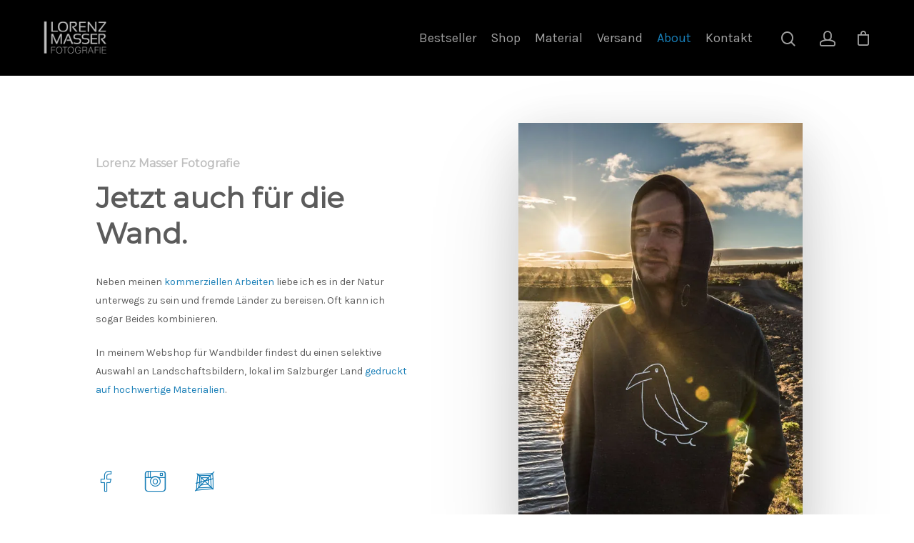

--- FILE ---
content_type: text/css
request_url: https://shop.lorenzmasser.com/wp-content/cache/cssoptimizer/0b985c76113587468794121eaa91352a_wp-content_plugins_woorechnung_assets_css_fakturpro-customer.css?ver=6.9
body_size: 60
content:
@font-face {
    font-family: 'fakturpro';
    src:  url('//shop.lorenzmasser.com/wp-content/plugins/woorechnung/assets/fonts/fakturpro.eot?4qkbv1');
    src:  url('//shop.lorenzmasser.com/wp-content/plugins/woorechnung/assets/fonts/fakturpro.eot?4qkbv1#iefix') format('embedded-opentype'),
      url('//shop.lorenzmasser.com/wp-content/plugins/woorechnung/assets/fonts/fakturpro.ttf?4qkbv1') format('truetype'),
      url('//shop.lorenzmasser.com/wp-content/plugins/woorechnung/assets/fonts/fakturpro.woff?4qkbv1') format('woff'),
      url('//shop.lorenzmasser.com/wp-content/plugins/woorechnung/assets/fonts/fakturpro.svg?4qkbv1#fakturpro') format('svg');
    font-weight: normal;
    font-style: normal;
}

/*
  Customer account orders view
*/
.my_account_orders .button.invoice::after {
    -webkit-font-smoothing: antialiased;
    display: inline-block;
    font-style: normal;
    font-family: 'fakturpro' !important;
    font-weight: 900;
    line-height: inherit;
    vertical-align: baseline;
    content: "\e900";
    margin-left: 0.540791em;
    font-variant: normal;
}


--- FILE ---
content_type: text/css
request_url: https://shop.lorenzmasser.com/wp-content/cache/cssoptimizer/0b985c76113587468794121eaa91352a_wp-content_themes_salient_css_iconsmind.css?ver=7.6
body_size: 15804
content:
@font-face {
  font-family: 'iconsmind';
  src:  url('//shop.lorenzmasser.com/wp-content/themes/salient/css/fonts/iconsmind.eot?qnd6ae');
  src:  url('//shop.lorenzmasser.com/wp-content/themes/salient/css/fonts/iconsmind.eot?qnd6ae#iefix') format('embedded-opentype'),
    url('//shop.lorenzmasser.com/wp-content/themes/salient/css/fonts/iconsmind.ttf?qnd6ae') format('truetype'),
    url('//shop.lorenzmasser.com/wp-content/themes/salient/css/fonts/iconsmind.woff?qnd6ae') format('woff'),
    url('//shop.lorenzmasser.com/wp-content/themes/salient/css/fonts/iconsmind.svg?qnd6ae#icomoon') format('svg');
  font-weight: normal;
  font-style: normal;
}

[class^="iconsmind-"], [class*=" iconsmind-"] {
  /* use !important to prevent issues with browser extensions that change fonts */
  font-family: 'iconsmind' !important;
  speak: none;
  font-style: normal;
  font-weight: normal;
  font-variant: normal;
  text-transform: none;
  line-height: 1;

  /* Better Font Rendering =========== */
  -webkit-font-smoothing: antialiased;
  -moz-osx-font-smoothing: grayscale;
}

.iconsmind-Aquarius:before{content:"\e900"}.iconsmind-Aquarius-2:before{content:"\e901"}.iconsmind-Aries:before{content:"\e902"}.iconsmind-Aries-2:before{content:"\e903"}.iconsmind-Cancer:before{content:"\e904"}.iconsmind-Cancer-2:before{content:"\e905"}.iconsmind-Capricorn:before{content:"\e906"}.iconsmind-Capricorn-2:before{content:"\e907"}.iconsmind-Gemini:before{content:"\e908"}.iconsmind-Gemini-2:before{content:"\e909"}.iconsmind-Leo:before{content:"\e90a"}.iconsmind-Leo-2:before{content:"\e90b"}.iconsmind-Libra:before{content:"\e90c"}.iconsmind-Libra-2:before{content:"\e90d"}.iconsmind-Pisces:before{content:"\e90e"}.iconsmind-Pisces-2:before{content:"\e90f"}.iconsmind-Sagittarus:before{content:"\e910"}.iconsmind-Sagittarus-2:before{content:"\e911"}.iconsmind-Scorpio:before{content:"\e912"}.iconsmind-Scorpio-2:before{content:"\e913"}.iconsmind-Taurus:before{content:"\e914"}.iconsmind-Taurus-2:before{content:"\e915"}.iconsmind-Virgo:before{content:"\e916"}.iconsmind-Virgo-2:before{content:"\e917"}.iconsmind-Add-Window:before{content:"\e918"}.iconsmind-Approved-Window:before{content:"\e919"}.iconsmind-Block-Window:before{content:"\e91a"}.iconsmind-Close-Window:before{content:"\e91b"}.iconsmind-Code-Window:before{content:"\e91c"}.iconsmind-Delete-Window:before{content:"\e91d"}.iconsmind-Download-Window:before{content:"\e91e"}.iconsmind-Duplicate-Window:before{content:"\e91f"}.iconsmind-Error-404Window:before{content:"\e920"}.iconsmind-Favorite-Window:before{content:"\e921"}.iconsmind-Font-Window:before{content:"\e922"}.iconsmind-Full-ViewWindow:before{content:"\e923"}.iconsmind-Height-Window:before{content:"\e924"}.iconsmind-Home-Window:before{content:"\e925"}.iconsmind-Info-Window:before{content:"\e926"}.iconsmind-Loading-Window:before{content:"\e927"}.iconsmind-Lock-Window:before{content:"\e928"}.iconsmind-Love-Window:before{content:"\e929"}.iconsmind-Maximize-Window:before{content:"\e92a"}.iconsmind-Minimize-Maximize-Close-Window:before{content:"\e92b"}.iconsmind-Minimize-Window:before{content:"\e92c"}.iconsmind-Navigation-LeftWindow:before{content:"\e92d"}.iconsmind-Navigation-RightWindow:before{content:"\e92e"}.iconsmind-Network-Window:before{content:"\e92f"}.iconsmind-New-Tab:before{content:"\e930"}.iconsmind-One-Window:before{content:"\e931"}.iconsmind-Refresh-Window:before{content:"\e932"}.iconsmind-Remove-Window:before{content:"\e933"}.iconsmind-Restore-Window:before{content:"\e934"}.iconsmind-Save-Window:before{content:"\e935"}.iconsmind-Settings-Window:before{content:"\e936"}.iconsmind-Share-Window:before{content:"\e937"}.iconsmind-Sidebar-Window:before{content:"\e938"}.iconsmind-Split-FourSquareWindow:before{content:"\e939"}.iconsmind-Split-Horizontal:before{content:"\e93a"}.iconsmind-Split-Horizontal2Window:before{content:"\e93b"}.iconsmind-Split-Vertical:before{content:"\e93c"}.iconsmind-Split-Vertical2:before{content:"\e93d"}.iconsmind-Split-Window:before{content:"\e93e"}.iconsmind-Time-Window:before{content:"\e93f"}.iconsmind-Touch-Window:before{content:"\e940"}.iconsmind-Two-Windows:before{content:"\e941"}.iconsmind-Upload-Window:before{content:"\e942"}.iconsmind-URL-Window:before{content:"\e943"}.iconsmind-Warning-Window:before{content:"\e944"}.iconsmind-Width-Window:before{content:"\e945"}.iconsmind-Window-2:before{content:"\e946"}.iconsmind-Windows-2:before{content:"\e947"}.iconsmind-Autumn:before{content:"\e948"}.iconsmind-Celsius:before{content:"\e949"}.iconsmind-Cloud-Hail:before{content:"\e94a"}.iconsmind-Cloud-Moon:before{content:"\e94b"}.iconsmind-Cloud-Rain:before{content:"\e94c"}.iconsmind-Cloud-Snow:before{content:"\e94d"}.iconsmind-Cloud-Sun:before{content:"\e94e"}.iconsmind-Clouds-Weather:before{content:"\e94f"}.iconsmind-Cloud-Weather:before{content:"\e950"}.iconsmind-Drop:before{content:"\e951"}.iconsmind-Dry:before{content:"\e952"}.iconsmind-Fahrenheit:before{content:"\e953"}.iconsmind-Fog-Day:before{content:"\e954"}.iconsmind-Fog-Night:before{content:"\e955"}.iconsmind-Full-Moon:before{content:"\e956"}.iconsmind-Half-Moon:before{content:"\e957"}.iconsmind-No-Drop:before{content:"\e958"}.iconsmind-Rainbow:before{content:"\e959"}.iconsmind-Rainbow-2:before{content:"\e95a"}.iconsmind-Rain-Drop:before{content:"\e95b"}.iconsmind-Sleet:before{content:"\e95c"}.iconsmind-Snow:before{content:"\e95d"}.iconsmind-Snowflake:before{content:"\e95e"}.iconsmind-Snowflake-2:before{content:"\e95f"}.iconsmind-Snowflake-3:before{content:"\e960"}.iconsmind-Snow-Storm:before{content:"\e961"}.iconsmind-Spring:before{content:"\e962"}.iconsmind-Storm:before{content:"\e963"}.iconsmind-Summer:before{content:"\e964"}.iconsmind-Sun:before{content:"\e965"}.iconsmind-Sun-CloudyRain:before{content:"\e966"}.iconsmind-Sunrise:before{content:"\e967"}.iconsmind-Sunset:before{content:"\e968"}.iconsmind-Temperature:before{content:"\e969"}.iconsmind-Temperature-2:before{content:"\e96a"}.iconsmind-Thunder:before{content:"\e96b"}.iconsmind-Thunderstorm:before{content:"\e96c"}.iconsmind-Twister:before{content:"\e96d"}.iconsmind-Umbrella-2:before{content:"\e96e"}.iconsmind-Umbrella-3:before{content:"\e96f"}.iconsmind-Wave:before{content:"\e970"}.iconsmind-Wave-2:before{content:"\e971"}.iconsmind-Windsock:before{content:"\e972"}.iconsmind-Wind-Turbine:before{content:"\e973"}.iconsmind-Windy:before{content:"\e974"}.iconsmind-Winter:before{content:"\e975"}.iconsmind-Winter-2:before{content:"\e976"}.iconsmind-Cinema:before{content:"\e977"}.iconsmind-Clapperboard-Close:before{content:"\e978"}.iconsmind-Clapperboard-Open:before{content:"\e979"}.iconsmind-D-Eyeglasses:before{content:"\e97a"}.iconsmind-D-Eyeglasses2:before{content:"\e97b"}.iconsmind-Director:before{content:"\e97c"}.iconsmind-Film:before{content:"\e97d"}.iconsmind-Film-Strip:before{content:"\e97e"}.iconsmind-Film-Video:before{content:"\e97f"}.iconsmind-Flash-Video:before{content:"\e980"}.iconsmind-HD-Video:before{content:"\e981"}.iconsmind-Movie:before{content:"\e982"}.iconsmind-Old-TV:before{content:"\e983"}.iconsmind-Reel:before{content:"\e984"}.iconsmind-Tripod-andVideo:before{content:"\e985"}.iconsmind-TV:before{content:"\e986"}.iconsmind-Video:before{content:"\e987"}.iconsmind-Video-2:before{content:"\e988"}.iconsmind-Video-3:before{content:"\e989"}.iconsmind-Video-4:before{content:"\e98a"}.iconsmind-Video-5:before{content:"\e98b"}.iconsmind-Video-6:before{content:"\e98c"}.iconsmind-Video-Len:before{content:"\e98d"}.iconsmind-Video-Len2:before{content:"\e98e"}.iconsmind-Video-Photographer:before{content:"\e98f"}.iconsmind-Video-Tripod:before{content:"\e990"}.iconsmind-Affiliate:before{content:"\e991"}.iconsmind-Background:before{content:"\e992"}.iconsmind-Billing:before{content:"\e993"}.iconsmind-Control:before{content:"\e994"}.iconsmind-Control-2:before{content:"\e995"}.iconsmind-Crop-2:before{content:"\e996"}.iconsmind-Dashboard:before{content:"\e997"}.iconsmind-Duplicate-Layer:before{content:"\e998"}.iconsmind-Filter-2:before{content:"\e999"}.iconsmind-Gear:before{content:"\e99a"}.iconsmind-Gear-2:before{content:"\e99b"}.iconsmind-Gears:before{content:"\e99c"}.iconsmind-Gears-2:before{content:"\e99d"}.iconsmind-Information:before{content:"\e99e"}.iconsmind-Layer-Backward:before{content:"\e99f"}.iconsmind-Layer-Forward:before{content:"\e9a0"}.iconsmind-Library:before{content:"\e9a1"}.iconsmind-Loading:before{content:"\e9a2"}.iconsmind-Loading-2:before{content:"\e9a3"}.iconsmind-Loading-3:before{content:"\e9a4"}.iconsmind-Magnifi-Glass:before{content:"\e9a5"}.iconsmind-Magnifi-Glass2:before{content:"\e9a6"}.iconsmind-Magnifi-Glass22:before{content:"\e9a7"}.iconsmind-Mouse-Pointer:before{content:"\e9a8"}.iconsmind-On-off:before{content:"\e9a9"}.iconsmind-On-Off-2:before{content:"\e9aa"}.iconsmind-On-Off-3:before{content:"\e9ab"}.iconsmind-Preview:before{content:"\e9ac"}.iconsmind-Pricing:before{content:"\e9ad"}.iconsmind-Profile:before{content:"\e9ae"}.iconsmind-Project:before{content:"\e9af"}.iconsmind-Rename:before{content:"\e9b0"}.iconsmind-Repair:before{content:"\e9b1"}.iconsmind-Save:before{content:"\e9b2"}.iconsmind-Scroller:before{content:"\e9b3"}.iconsmind-Scroller-2:before{content:"\e9b4"}.iconsmind-Share:before{content:"\e9b5"}.iconsmind-Statistic:before{content:"\e9b6"}.iconsmind-Support:before{content:"\e9b7"}.iconsmind-Switch:before{content:"\e9b8"}.iconsmind-Upgrade:before{content:"\e9b9"}.iconsmind-User:before{content:"\e9ba"}.iconsmind-Wrench:before{content:"\e9bb"}.iconsmind-Air-Balloon:before{content:"\e9bc"}.iconsmind-Airship:before{content:"\e9bd"}.iconsmind-Bicycle:before{content:"\e9be"}.iconsmind-Bicycle-2:before{content:"\e9bf"}.iconsmind-Bike-Helmet:before{content:"\e9c0"}.iconsmind-Bus:before{content:"\e9c1"}.iconsmind-Bus-2:before{content:"\e9c2"}.iconsmind-Cable-Car:before{content:"\e9c3"}.iconsmind-Car:before{content:"\e9c4"}.iconsmind-Car-2:before{content:"\e9c5"}.iconsmind-Car-3:before{content:"\e9c6"}.iconsmind-Car-Wheel:before{content:"\e9c7"}.iconsmind-Gaugage:before{content:"\e9c8"}.iconsmind-Gaugage-2:before{content:"\e9c9"}.iconsmind-Helicopter:before{content:"\e9ca"}.iconsmind-Helicopter-2:before{content:"\e9cb"}.iconsmind-Helmet:before{content:"\e9cc"}.iconsmind-Jeep:before{content:"\e9cd"}.iconsmind-Jeep-2:before{content:"\e9ce"}.iconsmind-Jet:before{content:"\e9cf"}.iconsmind-Motorcycle:before{content:"\e9d0"}.iconsmind-Plane:before{content:"\e9d1"}.iconsmind-Plane-2:before{content:"\e9d2"}.iconsmind-Road:before{content:"\e9d3"}.iconsmind-Road-2:before{content:"\e9d4"}.iconsmind-Rocket:before{content:"\e9d5"}.iconsmind-Sailing-Ship:before{content:"\e9d6"}.iconsmind-Scooter:before{content:"\e9d7"}.iconsmind-Scooter-Front:before{content:"\e9d8"}.iconsmind-Ship:before{content:"\e9d9"}.iconsmind-Ship-2:before{content:"\e9da"}.iconsmind-Skateboard:before{content:"\e9db"}.iconsmind-Skateboard-2:before{content:"\e9dc"}.iconsmind-Taxi:before{content:"\e9dd"}.iconsmind-Taxi-2:before{content:"\e9de"}.iconsmind-Taxi-Sign:before{content:"\e9df"}.iconsmind-Tractor:before{content:"\e9e0"}.iconsmind-traffic-Light:before{content:"\e9e1"}.iconsmind-Traffic-Light2:before{content:"\e9e2"}.iconsmind-Train:before{content:"\e9e3"}.iconsmind-Train-2:before{content:"\e9e4"}.iconsmind-Tram:before{content:"\e9e5"}.iconsmind-Truck:before{content:"\e9e6"}.iconsmind-Yacht:before{content:"\e9e7"}.iconsmind-Double-Tap:before{content:"\e9e8"}.iconsmind-Drag:before{content:"\e9e9"}.iconsmind-Drag-Down:before{content:"\e9ea"}.iconsmind-Drag-Left:before{content:"\e9eb"}.iconsmind-Drag-Right:before{content:"\e9ec"}.iconsmind-Drag-Up:before{content:"\e9ed"}.iconsmind-Finger-DragFourSides:before{content:"\e9ee"}.iconsmind-Finger-DragTwoSides:before{content:"\e9ef"}.iconsmind-Five-Fingers:before{content:"\e9f0"}.iconsmind-Five-FingersDrag:before{content:"\e9f1"}.iconsmind-Five-FingersDrag2:before{content:"\e9f2"}.iconsmind-Five-FingersTouch:before{content:"\e9f3"}.iconsmind-Flick:before{content:"\e9f4"}.iconsmind-Four-Fingers:before{content:"\e9f5"}.iconsmind-Four-FingersDrag:before{content:"\e9f6"}.iconsmind-Four-FingersDrag2:before{content:"\e9f7"}.iconsmind-Four-FingersTouch:before{content:"\e9f8"}.iconsmind-Hand-Touch:before{content:"\e9f9"}.iconsmind-Hand-Touch2:before{content:"\e9fa"}.iconsmind-Hand-TouchSmartphone:before{content:"\e9fb"}.iconsmind-One-Finger:before{content:"\e9fc"}.iconsmind-One-FingerTouch:before{content:"\e9fd"}.iconsmind-Pinch:before{content:"\e9fe"}.iconsmind-Press:before{content:"\e9ff"}.iconsmind-Rotate-Gesture:before{content:"\ea00"}.iconsmind-Rotate-Gesture2:before{content:"\ea01"}.iconsmind-Rotate-Gesture3:before{content:"\ea02"}.iconsmind-Scroll:before{content:"\ea03"}.iconsmind-Scroll-Fast:before{content:"\ea04"}.iconsmind-Spread:before{content:"\ea05"}.iconsmind-Star-Track:before{content:"\ea06"}.iconsmind-Tap:before{content:"\ea07"}.iconsmind-Three-Fingers:before{content:"\ea08"}.iconsmind-Three-FingersDrag:before{content:"\ea09"}.iconsmind-Three-FingersDrag2:before{content:"\ea0a"}.iconsmind-Three-FingersTouch:before{content:"\ea0b"}.iconsmind-Thumb:before{content:"\ea0c"}.iconsmind-Two-Fingers:before{content:"\ea0d"}.iconsmind-Two-FingersDrag:before{content:"\ea0e"}.iconsmind-Two-FingersDrag2:before{content:"\ea0f"}.iconsmind-Two-FingersScroll:before{content:"\ea10"}.iconsmind-Two-FingersTouch:before{content:"\ea11"}.iconsmind-Zoom-Gesture:before{content:"\ea12"}.iconsmind-Alarm-Clock:before{content:"\ea13"}.iconsmind-Alarm-Clock2:before{content:"\ea14"}.iconsmind-Calendar-Clock:before{content:"\ea15"}.iconsmind-Clock:before{content:"\ea16"}.iconsmind-Clock-2:before{content:"\ea17"}.iconsmind-Clock-3:before{content:"\ea18"}.iconsmind-Clock-4:before{content:"\ea19"}.iconsmind-Clock-Back:before{content:"\ea1a"}.iconsmind-Clock-Forward:before{content:"\ea1b"}.iconsmind-Hour:before{content:"\ea1c"}.iconsmind-Old-Clock:before{content:"\ea1d"}.iconsmind-Over-Time:before{content:"\ea1e"}.iconsmind-Over-Time2:before{content:"\ea1f"}.iconsmind-Sand-watch:before{content:"\ea20"}.iconsmind-Sand-watch2:before{content:"\ea21"}.iconsmind-Stopwatch:before{content:"\ea22"}.iconsmind-Stopwatch-2:before{content:"\ea23"}.iconsmind-Time-Backup:before{content:"\ea24"}.iconsmind-Time-Fire:before{content:"\ea25"}.iconsmind-Time-Machine:before{content:"\ea26"}.iconsmind-Timer:before{content:"\ea27"}.iconsmind-Watch:before{content:"\ea28"}.iconsmind-Watch-2:before{content:"\ea29"}.iconsmind-Watch-3:before{content:"\ea2a"}.iconsmind-A-Z:before{content:"\ea2b"}.iconsmind-Bold-Text:before{content:"\ea2c"}.iconsmind-Bulleted-List:before{content:"\ea2d"}.iconsmind-Font-Color:before{content:"\ea2e"}.iconsmind-Font-Name:before{content:"\ea2f"}.iconsmind-Font-Size:before{content:"\ea30"}.iconsmind-Font-Style:before{content:"\ea31"}.iconsmind-Font-StyleSubscript:before{content:"\ea32"}.iconsmind-Font-StyleSuperscript:before{content:"\ea33"}.iconsmind-Function:before{content:"\ea34"}.iconsmind-Italic-Text:before{content:"\ea35"}.iconsmind-Line-SpacingText:before{content:"\ea36"}.iconsmind-Lowercase-Text:before{content:"\ea37"}.iconsmind-Normal-Text:before{content:"\ea38"}.iconsmind-Numbering-List:before{content:"\ea39"}.iconsmind-Strikethrough-Text:before{content:"\ea3a"}.iconsmind-Sum:before{content:"\ea3b"}.iconsmind-Text-Box:before{content:"\ea3c"}.iconsmind-Text-Effect:before{content:"\ea3d"}.iconsmind-Text-HighlightColor:before{content:"\ea3e"}.iconsmind-Text-Paragraph:before{content:"\ea3f"}.iconsmind-Under-LineText:before{content:"\ea40"}.iconsmind-Uppercase-Text:before{content:"\ea41"}.iconsmind-Wrap-Text:before{content:"\ea42"}.iconsmind-Z-A:before{content:"\ea43"}.iconsmind-Aerobics:before{content:"\ea44"}.iconsmind-Aerobics-2:before{content:"\ea45"}.iconsmind-Aerobics-3:before{content:"\ea46"}.iconsmind-Archery:before{content:"\ea47"}.iconsmind-Archery-2:before{content:"\ea48"}.iconsmind-Ballet-Shoes:before{content:"\ea49"}.iconsmind-Baseball:before{content:"\ea4a"}.iconsmind-Basket-Ball:before{content:"\ea4b"}.iconsmind-Bodybuilding:before{content:"\ea4c"}.iconsmind-Bowling:before{content:"\ea4d"}.iconsmind-Bowling-2:before{content:"\ea4e"}.iconsmind-Box:before{content:"\ea4f"}.iconsmind-Chess:before{content:"\ea50"}.iconsmind-Cricket:before{content:"\ea51"}.iconsmind-Dumbbell:before{content:"\ea52"}.iconsmind-Football:before{content:"\ea53"}.iconsmind-Football-2:before{content:"\ea54"}.iconsmind-Footprint:before{content:"\ea55"}.iconsmind-Footprint-2:before{content:"\ea56"}.iconsmind-Goggles:before{content:"\ea57"}.iconsmind-Golf:before{content:"\ea58"}.iconsmind-Golf-2:before{content:"\ea59"}.iconsmind-Gymnastics:before{content:"\ea5a"}.iconsmind-Hokey:before{content:"\ea5b"}.iconsmind-Jump-Rope:before{content:"\ea5c"}.iconsmind-Life-Jacket:before{content:"\ea5d"}.iconsmind-Medal:before{content:"\ea5e"}.iconsmind-Medal-2:before{content:"\ea5f"}.iconsmind-Medal-3:before{content:"\ea60"}.iconsmind-Parasailing:before{content:"\ea61"}.iconsmind-Pilates:before{content:"\ea62"}.iconsmind-Pilates-2:before{content:"\ea63"}.iconsmind-Pilates-3:before{content:"\ea64"}.iconsmind-Ping-Pong:before{content:"\ea65"}.iconsmind-Rafting:before{content:"\ea66"}.iconsmind-Running:before{content:"\ea67"}.iconsmind-Running-Shoes:before{content:"\ea68"}.iconsmind-Skate-Shoes:before{content:"\ea69"}.iconsmind-Ski:before{content:"\ea6a"}.iconsmind-Skydiving:before{content:"\ea6b"}.iconsmind-Snorkel:before{content:"\ea6c"}.iconsmind-Soccer-Ball:before{content:"\ea6d"}.iconsmind-Soccer-Shoes:before{content:"\ea6e"}.iconsmind-Swimming:before{content:"\ea6f"}.iconsmind-Tennis:before{content:"\ea70"}.iconsmind-Tennis-Ball:before{content:"\ea71"}.iconsmind-Trekking:before{content:"\ea72"}.iconsmind-Trophy:before{content:"\ea73"}.iconsmind-Trophy-2:before{content:"\ea74"}.iconsmind-Volleyball:before{content:"\ea75"}.iconsmind-weight-Lift:before{content:"\ea76"}.iconsmind-Speach-Bubble:before{content:"\ea77"}.iconsmind-Speach-Bubble2:before{content:"\ea78"}.iconsmind-Speach-Bubble3:before{content:"\ea79"}.iconsmind-Speach-Bubble4:before{content:"\ea7a"}.iconsmind-Speach-Bubble5:before{content:"\ea7b"}.iconsmind-Speach-Bubble6:before{content:"\ea7c"}.iconsmind-Speach-Bubble7:before{content:"\ea7d"}.iconsmind-Speach-Bubble8:before{content:"\ea7e"}.iconsmind-Speach-Bubble9:before{content:"\ea7f"}.iconsmind-Speach-Bubble10:before{content:"\ea80"}.iconsmind-Speach-Bubble11:before{content:"\ea81"}.iconsmind-Speach-Bubble12:before{content:"\ea82"}.iconsmind-Speach-Bubble13:before{content:"\ea83"}.iconsmind-Speach-BubbleAsking:before{content:"\ea84"}.iconsmind-Speach-BubbleComic:before{content:"\ea85"}.iconsmind-Speach-BubbleComic2:before{content:"\ea86"}.iconsmind-Speach-BubbleComic3:before{content:"\ea87"}.iconsmind-Speach-BubbleComic4:before{content:"\ea88"}.iconsmind-Speach-BubbleDialog:before{content:"\ea89"}.iconsmind-Speach-Bubbles:before{content:"\ea8a"}.iconsmind-Aim:before{content:"\ea8b"}.iconsmind-Ask:before{content:"\ea8c"}.iconsmind-Bebo:before{content:"\ea8d"}.iconsmind-Behance:before{content:"\ea8e"}.iconsmind-Betvibes:before{content:"\ea8f"}.iconsmind-Bing:before{content:"\ea90"}.iconsmind-Blinklist:before{content:"\ea91"}.iconsmind-Blogger:before{content:"\ea92"}.iconsmind-Brightkite:before{content:"\ea93"}.iconsmind-Delicious:before{content:"\ea94"}.iconsmind-Deviantart:before{content:"\ea95"}.iconsmind-Digg:before{content:"\ea96"}.iconsmind-Diigo:before{content:"\ea97"}.iconsmind-Doplr:before{content:"\ea98"}.iconsmind-Dribble:before{content:"\ea99"}.iconsmind-Email:before{content:"\ea9a"}.iconsmind-Evernote:before{content:"\ea9b"}.iconsmind-Facebook:before{content:"\ea9c"}.iconsmind-Facebook-2:before{content:"\ea9d"}.iconsmind-Feedburner:before{content:"\ea9e"}.iconsmind-Flickr:before{content:"\ea9f"}.iconsmind-Formspring:before{content:"\eaa0"}.iconsmind-Forsquare:before{content:"\eaa1"}.iconsmind-Friendfeed:before{content:"\eaa2"}.iconsmind-Friendster:before{content:"\eaa3"}.iconsmind-Furl:before{content:"\eaa4"}.iconsmind-Google:before{content:"\eaa5"}.iconsmind-Google-Buzz:before{content:"\eaa6"}.iconsmind-Google-Plus:before{content:"\eaa7"}.iconsmind-Gowalla:before{content:"\eaa8"}.iconsmind-ICQ:before{content:"\eaa9"}.iconsmind-ImDB:before{content:"\eaaa"}.iconsmind-Instagram:before{content:"\eaab"}.iconsmind-Last-FM:before{content:"\eaac"}.iconsmind-Like:before{content:"\eaad"}.iconsmind-Like-2:before{content:"\eaae"}.iconsmind-Linkedin:before{content:"\eaaf"}.iconsmind-Linkedin-2:before{content:"\eab0"}.iconsmind-Livejournal:before{content:"\eab1"}.iconsmind-Metacafe:before{content:"\eab2"}.iconsmind-Mixx:before{content:"\eab3"}.iconsmind-Myspace:before{content:"\eab4"}.iconsmind-Newsvine:before{content:"\eab5"}.iconsmind-Orkut:before{content:"\eab6"}.iconsmind-Picasa:before{content:"\eab7"}.iconsmind-Pinterest:before{content:"\eab8"}.iconsmind-Plaxo:before{content:"\eab9"}.iconsmind-Plurk:before{content:"\eaba"}.iconsmind-Posterous:before{content:"\eabb"}.iconsmind-QIK:before{content:"\eabc"}.iconsmind-Reddit:before{content:"\eabd"}.iconsmind-Reverbnation:before{content:"\eabe"}.iconsmind-RSS:before{content:"\eabf"}.iconsmind-Sharethis:before{content:"\eac0"}.iconsmind-Shoutwire:before{content:"\eac1"}.iconsmind-Skype:before{content:"\eac2"}.iconsmind-Soundcloud:before{content:"\eac3"}.iconsmind-Spurl:before{content:"\eac4"}.iconsmind-Stumbleupon:before{content:"\eac5"}.iconsmind-Technorati:before{content:"\eac6"}.iconsmind-Tumblr:before{content:"\eac7"}.iconsmind-Twitter:before{content:"\eac8"}.iconsmind-Twitter-2:before{content:"\eac9"}.iconsmind-Unlike:before{content:"\eaca"}.iconsmind-Unlike-2:before{content:"\eacb"}.iconsmind-Ustream:before{content:"\eacc"}.iconsmind-Viddler:before{content:"\eacd"}.iconsmind-Vimeo:before{content:"\eace"}.iconsmind-Wordpress:before{content:"\eacf"}.iconsmind-Xanga:before{content:"\ead0"}.iconsmind-Xing:before{content:"\ead1"}.iconsmind-Yahoo:before{content:"\ead2"}.iconsmind-Yahoo-Buzz:before{content:"\ead3"}.iconsmind-Yelp:before{content:"\ead4"}.iconsmind-Youtube:before{content:"\ead5"}.iconsmind-Zootool:before{content:"\ead6"}.iconsmind-Bisexual:before{content:"\ead7"}.iconsmind-Cancer2:before{content:"\ead8"}.iconsmind-Couple-Sign:before{content:"\ead9"}.iconsmind-David-Star:before{content:"\eada"}.iconsmind-Family-Sign:before{content:"\eadb"}.iconsmind-Female-2:before{content:"\eadc"}.iconsmind-Gey:before{content:"\eadd"}.iconsmind-Heart:before{content:"\eade"}.iconsmind-Homosexual:before{content:"\eadf"}.iconsmind-Inifity:before{content:"\eae0"}.iconsmind-Lesbian:before{content:"\eae1"}.iconsmind-Lesbians:before{content:"\eae2"}.iconsmind-Love:before{content:"\eae3"}.iconsmind-Male-2:before{content:"\eae4"}.iconsmind-Men:before{content:"\eae5"}.iconsmind-No-Smoking:before{content:"\eae6"}.iconsmind-Paw:before{content:"\eae7"}.iconsmind-Quotes:before{content:"\eae8"}.iconsmind-Quotes-2:before{content:"\eae9"}.iconsmind-Redirect:before{content:"\eaea"}.iconsmind-Retweet:before{content:"\eaeb"}.iconsmind-Ribbon:before{content:"\eaec"}.iconsmind-Ribbon-2:before{content:"\eaed"}.iconsmind-Ribbon-3:before{content:"\eaee"}.iconsmind-Sexual:before{content:"\eaef"}.iconsmind-Smoking-Area:before{content:"\eaf0"}.iconsmind-Trace:before{content:"\eaf1"}.iconsmind-Venn-Diagram:before{content:"\eaf2"}.iconsmind-Wheelchair:before{content:"\eaf3"}.iconsmind-Women:before{content:"\eaf4"}.iconsmind-Ying-Yang:before{content:"\eaf5"}.iconsmind-Add-Bag:before{content:"\eaf6"}.iconsmind-Add-Basket:before{content:"\eaf7"}.iconsmind-Add-Cart:before{content:"\eaf8"}.iconsmind-Bag-Coins:before{content:"\eaf9"}.iconsmind-Bag-Items:before{content:"\eafa"}.iconsmind-Bag-Quantity:before{content:"\eafb"}.iconsmind-Bar-Code:before{content:"\eafc"}.iconsmind-Basket-Coins:before{content:"\eafd"}.iconsmind-Basket-Items:before{content:"\eafe"}.iconsmind-Basket-Quantity:before{content:"\eaff"}.iconsmind-Bitcoin:before{content:"\eb00"}.iconsmind-Car-Coins:before{content:"\eb01"}.iconsmind-Car-Items:before{content:"\eb02"}.iconsmind-CartQuantity:before{content:"\eb03"}.iconsmind-Cash-Register:before{content:"\eb04"}.iconsmind-Cash-register2:before{content:"\eb05"}.iconsmind-Checkout:before{content:"\eb06"}.iconsmind-Checkout-Bag:before{content:"\eb07"}.iconsmind-Checkout-Basket:before{content:"\eb08"}.iconsmind-Full-Basket:before{content:"\eb09"}.iconsmind-Full-Cart:before{content:"\eb0a"}.iconsmind-Fyll-Bag:before{content:"\eb0b"}.iconsmind-Home:before{content:"\eb0c"}.iconsmind-Password-2shopping:before{content:"\eb0d"}.iconsmind-Password-shopping:before{content:"\eb0e"}.iconsmind-QR-Code:before{content:"\eb0f"}.iconsmind-Receipt:before{content:"\eb10"}.iconsmind-Receipt-2:before{content:"\eb11"}.iconsmind-Receipt-3:before{content:"\eb12"}.iconsmind-Receipt-4:before{content:"\eb13"}.iconsmind-Remove-Bag:before{content:"\eb14"}.iconsmind-Remove-Basket:before{content:"\eb15"}.iconsmind-Remove-Cart:before{content:"\eb16"}.iconsmind-Shop:before{content:"\eb17"}.iconsmind-Shop-2:before{content:"\eb18"}.iconsmind-Shop-3:before{content:"\eb19"}.iconsmind-Shop-4:before{content:"\eb1a"}.iconsmind-Shopping-Bag:before{content:"\eb1b"}.iconsmind-Shopping-Basket:before{content:"\eb1c"}.iconsmind-Shopping-Cart:before{content:"\eb1d"}.iconsmind-Tag-2:before{content:"\eb1e"}.iconsmind-Tag-3:before{content:"\eb1f"}.iconsmind-Tag-4:before{content:"\eb20"}.iconsmind-Tag-5:before{content:"\eb21"}.iconsmind-This-SideUp:before{content:"\eb22"}.iconsmind-Broke-Link2:before{content:"\eb23"}.iconsmind-Coding:before{content:"\eb24"}.iconsmind-Consulting:before{content:"\eb25"}.iconsmind-Copyright:before{content:"\eb26"}.iconsmind-Idea-2:before{content:"\eb27"}.iconsmind-Idea-3:before{content:"\eb28"}.iconsmind-Idea-4:before{content:"\eb29"}.iconsmind-Idea-5:before{content:"\eb2a"}.iconsmind-Internet:before{content:"\eb2b"}.iconsmind-Internet-2:before{content:"\eb2c"}.iconsmind-Link-2:before{content:"\eb2d"}.iconsmind-Management:before{content:"\eb2e"}.iconsmind-Monitor-Analytics:before{content:"\eb2f"}.iconsmind-Monitoring:before{content:"\eb30"}.iconsmind-Optimization:before{content:"\eb31"}.iconsmind-Search-People:before{content:"\eb32"}.iconsmind-Tag:before{content:"\eb33"}.iconsmind-Target:before{content:"\eb34"}.iconsmind-Target-Market:before{content:"\eb35"}.iconsmind-Testimonal:before{content:"\eb36"}.iconsmind-Computer-Secure:before{content:"\eb37"}.iconsmind-Eye-Scan:before{content:"\eb38"}.iconsmind-Finger-Print:before{content:"\eb39"}.iconsmind-Firewall:before{content:"\eb3a"}.iconsmind-Key-Lock:before{content:"\eb3b"}.iconsmind-Laptop-Secure:before{content:"\eb3c"}.iconsmind-Layer-1532:before{content:"\eb3d"}.iconsmind-Lock:before{content:"\eb3e"}.iconsmind-Lock-2:before{content:"\eb3f"}.iconsmind-Lock-3:before{content:"\eb40"}.iconsmind-Password:before{content:"\eb41"}.iconsmind-Password-Field:before{content:"\eb42"}.iconsmind-Police:before{content:"\eb43"}.iconsmind-Safe-Box:before{content:"\eb44"}.iconsmind-Security-Block:before{content:"\eb45"}.iconsmind-Security-Bug:before{content:"\eb46"}.iconsmind-Security-Camera:before{content:"\eb47"}.iconsmind-Security-Check:before{content:"\eb48"}.iconsmind-Security-Settings:before{content:"\eb49"}.iconsmind-Securiy-Remove:before{content:"\eb4a"}.iconsmind-Shield:before{content:"\eb4b"}.iconsmind-Smartphone-Secure:before{content:"\eb4c"}.iconsmind-SSL:before{content:"\eb4d"}.iconsmind-Tablet-Secure:before{content:"\eb4e"}.iconsmind-Type-Pass:before{content:"\eb4f"}.iconsmind-Unlock:before{content:"\eb50"}.iconsmind-Unlock-2:before{content:"\eb51"}.iconsmind-Unlock-3:before{content:"\eb52"}.iconsmind-Ambulance:before{content:"\eb53"}.iconsmind-Astronaut:before{content:"\eb54"}.iconsmind-Atom:before{content:"\eb55"}.iconsmind-Bacteria:before{content:"\eb56"}.iconsmind-Band-Aid:before{content:"\eb57"}.iconsmind-Bio-Hazard:before{content:"\eb58"}.iconsmind-Biotech:before{content:"\eb59"}.iconsmind-Brain:before{content:"\eb5a"}.iconsmind-Chemical:before{content:"\eb5b"}.iconsmind-Chemical-2:before{content:"\eb5c"}.iconsmind-Chemical-3:before{content:"\eb5d"}.iconsmind-Chemical-4:before{content:"\eb5e"}.iconsmind-Chemical-5:before{content:"\eb5f"}.iconsmind-Clinic:before{content:"\eb60"}.iconsmind-Cube-Molecule:before{content:"\eb61"}.iconsmind-Cube-Molecule2:before{content:"\eb62"}.iconsmind-Danger:before{content:"\eb63"}.iconsmind-Danger-2:before{content:"\eb64"}.iconsmind-DNA:before{content:"\eb65"}.iconsmind-DNA-2:before{content:"\eb66"}.iconsmind-DNA-Helix:before{content:"\eb67"}.iconsmind-First-Aid:before{content:"\eb68"}.iconsmind-Flask:before{content:"\eb69"}.iconsmind-Flask-2:before{content:"\eb6a"}.iconsmind-Helix-2:before{content:"\eb6b"}.iconsmind-Hospital:before{content:"\eb6c"}.iconsmind-Hurt:before{content:"\eb6d"}.iconsmind-Medical-Sign:before{content:"\eb6e"}.iconsmind-Medicine:before{content:"\eb6f"}.iconsmind-Medicine-2:before{content:"\eb70"}.iconsmind-Medicine-3:before{content:"\eb71"}.iconsmind-Microscope:before{content:"\eb72"}.iconsmind-Neutron:before{content:"\eb73"}.iconsmind-Nuclear:before{content:"\eb74"}.iconsmind-Physics:before{content:"\eb75"}.iconsmind-Plasmid:before{content:"\eb76"}.iconsmind-Plaster:before{content:"\eb77"}.iconsmind-Pulse:before{content:"\eb78"}.iconsmind-Radioactive:before{content:"\eb79"}.iconsmind-Safety-PinClose:before{content:"\eb7a"}.iconsmind-Safety-PinOpen:before{content:"\eb7b"}.iconsmind-Spermium:before{content:"\eb7c"}.iconsmind-Stethoscope:before{content:"\eb7d"}.iconsmind-Temperature2:before{content:"\eb7e"}.iconsmind-Test-Tube:before{content:"\eb7f"}.iconsmind-Test-Tube2:before{content:"\eb80"}.iconsmind-Virus:before{content:"\eb81"}.iconsmind-Virus-2:before{content:"\eb82"}.iconsmind-Virus-3:before{content:"\eb83"}.iconsmind-X-ray:before{content:"\eb84"}.iconsmind-Auto-Flash:before{content:"\eb85"}.iconsmind-Camera:before{content:"\eb86"}.iconsmind-Camera-2:before{content:"\eb87"}.iconsmind-Camera-3:before{content:"\eb88"}.iconsmind-Camera-4:before{content:"\eb89"}.iconsmind-Camera-5:before{content:"\eb8a"}.iconsmind-Camera-Back:before{content:"\eb8b"}.iconsmind-Crop:before{content:"\eb8c"}.iconsmind-Daylight:before{content:"\eb8d"}.iconsmind-Edit:before{content:"\eb8e"}.iconsmind-Eye:before{content:"\eb8f"}.iconsmind-Film2:before{content:"\eb90"}.iconsmind-Film-Cartridge:before{content:"\eb91"}.iconsmind-Filter:before{content:"\eb92"}.iconsmind-Flash:before{content:"\eb93"}.iconsmind-Flash-2:before{content:"\eb94"}.iconsmind-Fluorescent:before{content:"\eb95"}.iconsmind-Gopro:before{content:"\eb96"}.iconsmind-Landscape:before{content:"\eb97"}.iconsmind-Len:before{content:"\eb98"}.iconsmind-Len-2:before{content:"\eb99"}.iconsmind-Len-3:before{content:"\eb9a"}.iconsmind-Macro:before{content:"\eb9b"}.iconsmind-Memory-Card:before{content:"\eb9c"}.iconsmind-Memory-Card2:before{content:"\eb9d"}.iconsmind-Memory-Card3:before{content:"\eb9e"}.iconsmind-No-Flash:before{content:"\eb9f"}.iconsmind-Panorama:before{content:"\eba0"}.iconsmind-Photo:before{content:"\eba1"}.iconsmind-Photo-2:before{content:"\eba2"}.iconsmind-Photo-3:before{content:"\eba3"}.iconsmind-Photo-Album:before{content:"\eba4"}.iconsmind-Photo-Album2:before{content:"\eba5"}.iconsmind-Photo-Album3:before{content:"\eba6"}.iconsmind-Photos:before{content:"\eba7"}.iconsmind-Portrait:before{content:"\eba8"}.iconsmind-Retouching:before{content:"\eba9"}.iconsmind-Retro-Camera:before{content:"\ebaa"}.iconsmind-secound:before{content:"\ebab"}.iconsmind-secound2:before{content:"\ebac"}.iconsmind-Selfie:before{content:"\ebad"}.iconsmind-Shutter:before{content:"\ebae"}.iconsmind-Signal:before{content:"\ebaf"}.iconsmind-Snow2:before{content:"\ebb0"}.iconsmind-Sport-Mode:before{content:"\ebb1"}.iconsmind-Studio-Flash:before{content:"\ebb2"}.iconsmind-Studio-Lightbox:before{content:"\ebb3"}.iconsmind-Timer2:before{content:"\ebb4"}.iconsmind-Tripod-2:before{content:"\ebb5"}.iconsmind-Tripod-withCamera:before{content:"\ebb6"}.iconsmind-Tripod-withGopro:before{content:"\ebb7"}.iconsmind-Add-User:before{content:"\ebb8"}.iconsmind-Add-UserStar:before{content:"\ebb9"}.iconsmind-Administrator:before{content:"\ebba"}.iconsmind-Alien:before{content:"\ebbb"}.iconsmind-Alien-2:before{content:"\ebbc"}.iconsmind-Assistant:before{content:"\ebbd"}.iconsmind-Baby:before{content:"\ebbe"}.iconsmind-Baby-Cry:before{content:"\ebbf"}.iconsmind-Boy:before{content:"\ebc0"}.iconsmind-Business-Man:before{content:"\ebc1"}.iconsmind-Business-ManWoman:before{content:"\ebc2"}.iconsmind-Business-Mens:before{content:"\ebc3"}.iconsmind-Business-Woman:before{content:"\ebc4"}.iconsmind-Checked-User:before{content:"\ebc5"}.iconsmind-Chef:before{content:"\ebc6"}.iconsmind-Conference:before{content:"\ebc7"}.iconsmind-Cool-Guy:before{content:"\ebc8"}.iconsmind-Criminal:before{content:"\ebc9"}.iconsmind-Dj:before{content:"\ebca"}.iconsmind-Doctor:before{content:"\ebcb"}.iconsmind-Engineering:before{content:"\ebcc"}.iconsmind-Farmer:before{content:"\ebcd"}.iconsmind-Female:before{content:"\ebce"}.iconsmind-Female-22:before{content:"\ebcf"}.iconsmind-Find-User:before{content:"\ebd0"}.iconsmind-Geek:before{content:"\ebd1"}.iconsmind-Genius:before{content:"\ebd2"}.iconsmind-Girl:before{content:"\ebd3"}.iconsmind-Headphone:before{content:"\ebd4"}.iconsmind-Headset:before{content:"\ebd5"}.iconsmind-ID-2:before{content:"\ebd6"}.iconsmind-ID-3:before{content:"\ebd7"}.iconsmind-ID-Card:before{content:"\ebd8"}.iconsmind-King-2:before{content:"\ebd9"}.iconsmind-Lock-User:before{content:"\ebda"}.iconsmind-Love-User:before{content:"\ebdb"}.iconsmind-Male:before{content:"\ebdc"}.iconsmind-Male-22:before{content:"\ebdd"}.iconsmind-MaleFemale:before{content:"\ebde"}.iconsmind-Man-Sign:before{content:"\ebdf"}.iconsmind-Mens:before{content:"\ebe0"}.iconsmind-Network:before{content:"\ebe1"}.iconsmind-Nurse:before{content:"\ebe2"}.iconsmind-Pac-Man:before{content:"\ebe3"}.iconsmind-Pilot:before{content:"\ebe4"}.iconsmind-Police-Man:before{content:"\ebe5"}.iconsmind-Police-Woman:before{content:"\ebe6"}.iconsmind-Professor:before{content:"\ebe7"}.iconsmind-Punker:before{content:"\ebe8"}.iconsmind-Queen-2:before{content:"\ebe9"}.iconsmind-Remove-User:before{content:"\ebea"}.iconsmind-Robot:before{content:"\ebeb"}.iconsmind-Speak:before{content:"\ebec"}.iconsmind-Speak-2:before{content:"\ebed"}.iconsmind-Spy:before{content:"\ebee"}.iconsmind-Student-Female:before{content:"\ebef"}.iconsmind-Student-Male:before{content:"\ebf0"}.iconsmind-Student-MaleFemale:before{content:"\ebf1"}.iconsmind-Students:before{content:"\ebf2"}.iconsmind-Superman:before{content:"\ebf3"}.iconsmind-Talk-Man:before{content:"\ebf4"}.iconsmind-Teacher:before{content:"\ebf5"}.iconsmind-Waiter:before{content:"\ebf6"}.iconsmind-WomanMan:before{content:"\ebf7"}.iconsmind-Woman-Sign:before{content:"\ebf8"}.iconsmind-Wonder-Woman:before{content:"\ebf9"}.iconsmind-Worker:before{content:"\ebfa"}.iconsmind-Anchor:before{content:"\ebfb"}.iconsmind-Army-Key:before{content:"\ebfc"}.iconsmind-Balloon:before{content:"\ebfd"}.iconsmind-Barricade:before{content:"\ebfe"}.iconsmind-Batman-Mask:before{content:"\ebff"}.iconsmind-Binocular:before{content:"\ec00"}.iconsmind-Boom:before{content:"\ec01"}.iconsmind-Bucket:before{content:"\ec02"}.iconsmind-Button:before{content:"\ec03"}.iconsmind-Cannon:before{content:"\ec04"}.iconsmind-Chacked-Flag:before{content:"\ec05"}.iconsmind-Chair:before{content:"\ec06"}.iconsmind-Coffee-Machine:before{content:"\ec07"}.iconsmind-Crown:before{content:"\ec08"}.iconsmind-Crown-2:before{content:"\ec09"}.iconsmind-Dice:before{content:"\ec0a"}.iconsmind-Dice-2:before{content:"\ec0b"}.iconsmind-Domino:before{content:"\ec0c"}.iconsmind-Door-Hanger:before{content:"\ec0d"}.iconsmind-Drill:before{content:"\ec0e"}.iconsmind-Feather:before{content:"\ec0f"}.iconsmind-Fire-Hydrant:before{content:"\ec10"}.iconsmind-Flag:before{content:"\ec11"}.iconsmind-Flag-2:before{content:"\ec12"}.iconsmind-Flashlight:before{content:"\ec13"}.iconsmind-Footprint2:before{content:"\ec14"}.iconsmind-Gas-Pump:before{content:"\ec15"}.iconsmind-Gift-Box:before{content:"\ec16"}.iconsmind-Gun:before{content:"\ec17"}.iconsmind-Gun-2:before{content:"\ec18"}.iconsmind-Gun-3:before{content:"\ec19"}.iconsmind-Hammer:before{content:"\ec1a"}.iconsmind-Identification-Badge:before{content:"\ec1b"}.iconsmind-Key:before{content:"\ec1c"}.iconsmind-Key-2:before{content:"\ec1d"}.iconsmind-Key-3:before{content:"\ec1e"}.iconsmind-Lamp:before{content:"\ec1f"}.iconsmind-Lego:before{content:"\ec20"}.iconsmind-Life-Safer:before{content:"\ec21"}.iconsmind-Light-Bulb:before{content:"\ec22"}.iconsmind-Light-Bulb2:before{content:"\ec23"}.iconsmind-Luggafe-Front:before{content:"\ec24"}.iconsmind-Luggage-2:before{content:"\ec25"}.iconsmind-Magic-Wand:before{content:"\ec26"}.iconsmind-Magnet:before{content:"\ec27"}.iconsmind-Mask:before{content:"\ec28"}.iconsmind-Menorah:before{content:"\ec29"}.iconsmind-Mirror:before{content:"\ec2a"}.iconsmind-Movie-Ticket:before{content:"\ec2b"}.iconsmind-Office-Lamp:before{content:"\ec2c"}.iconsmind-Paint-Brush:before{content:"\ec2d"}.iconsmind-Paint-Bucket:before{content:"\ec2e"}.iconsmind-Paper-Plane:before{content:"\ec2f"}.iconsmind-Post-Sign:before{content:"\ec30"}.iconsmind-Post-Sign2ways:before{content:"\ec31"}.iconsmind-Puzzle:before{content:"\ec32"}.iconsmind-Razzor-Blade:before{content:"\ec33"}.iconsmind-Scale:before{content:"\ec34"}.iconsmind-Screwdriver:before{content:"\ec35"}.iconsmind-Sewing-Machine:before{content:"\ec36"}.iconsmind-Sheriff-Badge:before{content:"\ec37"}.iconsmind-Stroller:before{content:"\ec38"}.iconsmind-Suitcase:before{content:"\ec39"}.iconsmind-Teddy-Bear:before{content:"\ec3a"}.iconsmind-Telescope:before{content:"\ec3b"}.iconsmind-Tent:before{content:"\ec3c"}.iconsmind-Thread:before{content:"\ec3d"}.iconsmind-Ticket:before{content:"\ec3e"}.iconsmind-Time-Bomb:before{content:"\ec3f"}.iconsmind-Tourch:before{content:"\ec40"}.iconsmind-Vase:before{content:"\ec41"}.iconsmind-Video-GameController:before{content:"\ec42"}.iconsmind-Conservation:before{content:"\ec43"}.iconsmind-Eci-Icon:before{content:"\ec44"}.iconsmind-Environmental:before{content:"\ec45"}.iconsmind-Environmental-2:before{content:"\ec46"}.iconsmind-Environmental-3:before{content:"\ec47"}.iconsmind-Fire-Flame:before{content:"\ec48"}.iconsmind-Fire-Flame2:before{content:"\ec49"}.iconsmind-Flowerpot:before{content:"\ec4a"}.iconsmind-Forest:before{content:"\ec4b"}.iconsmind-Green-Energy:before{content:"\ec4c"}.iconsmind-Green-House:before{content:"\ec4d"}.iconsmind-Landscape2:before{content:"\ec4e"}.iconsmind-Leafs:before{content:"\ec4f"}.iconsmind-Leafs-2:before{content:"\ec50"}.iconsmind-Light-BulbLeaf:before{content:"\ec51"}.iconsmind-Palm-Tree:before{content:"\ec52"}.iconsmind-Plant:before{content:"\ec53"}.iconsmind-Recycling:before{content:"\ec54"}.iconsmind-Recycling-2:before{content:"\ec55"}.iconsmind-Seed:before{content:"\ec56"}.iconsmind-Trash-withMen:before{content:"\ec57"}.iconsmind-Tree:before{content:"\ec58"}.iconsmind-Tree-2:before{content:"\ec59"}.iconsmind-Tree-3:before{content:"\ec5a"}.iconsmind-Audio:before{content:"\ec5b"}.iconsmind-Back-Music:before{content:"\ec5c"}.iconsmind-Bell:before{content:"\ec5d"}.iconsmind-Casette-Tape:before{content:"\ec5e"}.iconsmind-CD-2:before{content:"\ec5f"}.iconsmind-CD-Cover:before{content:"\ec60"}.iconsmind-Cello:before{content:"\ec61"}.iconsmind-Clef:before{content:"\ec62"}.iconsmind-Drum:before{content:"\ec63"}.iconsmind-Earphones:before{content:"\ec64"}.iconsmind-Earphones-2:before{content:"\ec65"}.iconsmind-Electric-Guitar:before{content:"\ec66"}.iconsmind-Equalizer:before{content:"\ec67"}.iconsmind-First:before{content:"\ec68"}.iconsmind-Guitar:before{content:"\ec69"}.iconsmind-Headphones:before{content:"\ec6a"}.iconsmind-Keyboard3:before{content:"\ec6b"}.iconsmind-Last:before{content:"\ec6c"}.iconsmind-Loud:before{content:"\ec6d"}.iconsmind-Loudspeaker:before{content:"\ec6e"}.iconsmind-Mic:before{content:"\ec6f"}.iconsmind-Microphone:before{content:"\ec70"}.iconsmind-Microphone-2:before{content:"\ec71"}.iconsmind-Microphone-3:before{content:"\ec72"}.iconsmind-Microphone-4:before{content:"\ec73"}.iconsmind-Microphone-5:before{content:"\ec74"}.iconsmind-Microphone-6:before{content:"\ec75"}.iconsmind-Microphone-7:before{content:"\ec76"}.iconsmind-Mixer:before{content:"\ec77"}.iconsmind-Mp3-File:before{content:"\ec78"}.iconsmind-Music-Note:before{content:"\ec79"}.iconsmind-Music-Note2:before{content:"\ec7a"}.iconsmind-Music-Note3:before{content:"\ec7b"}.iconsmind-Music-Note4:before{content:"\ec7c"}.iconsmind-Music-Player:before{content:"\ec7d"}.iconsmind-Mute:before{content:"\ec7e"}.iconsmind-Next-Music:before{content:"\ec7f"}.iconsmind-Old-Radio:before{content:"\ec80"}.iconsmind-On-Air:before{content:"\ec81"}.iconsmind-Piano:before{content:"\ec82"}.iconsmind-Play-Music:before{content:"\ec83"}.iconsmind-Radio:before{content:"\ec84"}.iconsmind-Record:before{content:"\ec85"}.iconsmind-Record-Music:before{content:"\ec86"}.iconsmind-Rock-andRoll:before{content:"\ec87"}.iconsmind-Saxophone:before{content:"\ec88"}.iconsmind-Sound:before{content:"\ec89"}.iconsmind-Sound-Wave:before{content:"\ec8a"}.iconsmind-Speaker:before{content:"\ec8b"}.iconsmind-Stop-Music:before{content:"\ec8c"}.iconsmind-Trumpet:before{content:"\ec8d"}.iconsmind-Voice:before{content:"\ec8e"}.iconsmind-Volume-Down:before{content:"\ec8f"}.iconsmind-Volume-Up:before{content:"\ec90"}.iconsmind-Back:before{content:"\ec91"}.iconsmind-Back-2:before{content:"\ec92"}.iconsmind-Eject:before{content:"\ec93"}.iconsmind-Eject-2:before{content:"\ec94"}.iconsmind-End:before{content:"\ec95"}.iconsmind-End-2:before{content:"\ec96"}.iconsmind-Next:before{content:"\ec97"}.iconsmind-Next-2:before{content:"\ec98"}.iconsmind-Pause:before{content:"\ec99"}.iconsmind-Pause-2:before{content:"\ec9a"}.iconsmind-Power-2:before{content:"\ec9b"}.iconsmind-Power-3:before{content:"\ec9c"}.iconsmind-Record2:before{content:"\ec9d"}.iconsmind-Record-2:before{content:"\ec9e"}.iconsmind-Repeat:before{content:"\ec9f"}.iconsmind-Repeat-2:before{content:"\eca0"}.iconsmind-Shuffle:before{content:"\eca1"}.iconsmind-Shuffle-2:before{content:"\eca2"}.iconsmind-Start:before{content:"\eca3"}.iconsmind-Start-2:before{content:"\eca4"}.iconsmind-Stop:before{content:"\eca5"}.iconsmind-Stop-2:before{content:"\eca6"}.iconsmind-Compass:before{content:"\eca7"}.iconsmind-Compass-2:before{content:"\eca8"}.iconsmind-Compass-Rose:before{content:"\eca9"}.iconsmind-Direction-East:before{content:"\ecaa"}.iconsmind-Direction-North:before{content:"\ecab"}.iconsmind-Direction-South:before{content:"\ecac"}.iconsmind-Direction-West:before{content:"\ecad"}.iconsmind-Edit-Map:before{content:"\ecae"}.iconsmind-Geo:before{content:"\ecaf"}.iconsmind-Geo2:before{content:"\ecb0"}.iconsmind-Geo3:before{content:"\ecb1"}.iconsmind-Geo22:before{content:"\ecb2"}.iconsmind-Geo23:before{content:"\ecb3"}.iconsmind-Geo24:before{content:"\ecb4"}.iconsmind-Geo2-Close:before{content:"\ecb5"}.iconsmind-Geo2-Love:before{content:"\ecb6"}.iconsmind-Geo2-Number:before{content:"\ecb7"}.iconsmind-Geo2-Star:before{content:"\ecb8"}.iconsmind-Geo32:before{content:"\ecb9"}.iconsmind-Geo33:before{content:"\ecba"}.iconsmind-Geo34:before{content:"\ecbb"}.iconsmind-Geo3-Close:before{content:"\ecbc"}.iconsmind-Geo3-Love:before{content:"\ecbd"}.iconsmind-Geo3-Number:before{content:"\ecbe"}.iconsmind-Geo3-Star:before{content:"\ecbf"}.iconsmind-Geo-Close:before{content:"\ecc0"}.iconsmind-Geo-Love:before{content:"\ecc1"}.iconsmind-Geo-Number:before{content:"\ecc2"}.iconsmind-Geo-Star:before{content:"\ecc3"}.iconsmind-Global-Position:before{content:"\ecc4"}.iconsmind-Globe:before{content:"\ecc5"}.iconsmind-Globe-2:before{content:"\ecc6"}.iconsmind-Location:before{content:"\ecc7"}.iconsmind-Location-2:before{content:"\ecc8"}.iconsmind-Map:before{content:"\ecc9"}.iconsmind-Map2:before{content:"\ecca"}.iconsmind-Map-Marker:before{content:"\eccb"}.iconsmind-Map-Marker2:before{content:"\eccc"}.iconsmind-Map-Marker3:before{content:"\eccd"}.iconsmind-Road2:before{content:"\ecce"}.iconsmind-Satelite:before{content:"\eccf"}.iconsmind-Satelite-2:before{content:"\ecd0"}.iconsmind-Street-View:before{content:"\ecd1"}.iconsmind-Street-View2:before{content:"\ecd2"}.iconsmind-Android-Store:before{content:"\ecd3"}.iconsmind-Apple-Store:before{content:"\ecd4"}.iconsmind-Box2:before{content:"\ecd5"}.iconsmind-Dropbox:before{content:"\ecd6"}.iconsmind-Google-Drive:before{content:"\ecd7"}.iconsmind-Google-Play:before{content:"\ecd8"}.iconsmind-Paypal:before{content:"\ecd9"}.iconsmind-Skrill:before{content:"\ecda"}.iconsmind-X-Box:before{content:"\ecdb"}.iconsmind-Add:before{content:"\ecdc"}.iconsmind-Back2:before{content:"\ecdd"}.iconsmind-Broken-Link:before{content:"\ecde"}.iconsmind-Check:before{content:"\ecdf"}.iconsmind-Check-2:before{content:"\ece0"}.iconsmind-Circular-Point:before{content:"\ece1"}.iconsmind-Close:before{content:"\ece2"}.iconsmind-Cursor:before{content:"\ece3"}.iconsmind-Cursor-Click:before{content:"\ece4"}.iconsmind-Cursor-Click2:before{content:"\ece5"}.iconsmind-Cursor-Move:before{content:"\ece6"}.iconsmind-Cursor-Move2:before{content:"\ece7"}.iconsmind-Cursor-Select:before{content:"\ece8"}.iconsmind-Down:before{content:"\ece9"}.iconsmind-Download:before{content:"\ecea"}.iconsmind-Downward:before{content:"\eceb"}.iconsmind-Endways:before{content:"\ecec"}.iconsmind-Forward:before{content:"\eced"}.iconsmind-Left:before{content:"\ecee"}.iconsmind-Link:before{content:"\ecef"}.iconsmind-Next2:before{content:"\ecf0"}.iconsmind-Orientation:before{content:"\ecf1"}.iconsmind-Pointer:before{content:"\ecf2"}.iconsmind-Previous:before{content:"\ecf3"}.iconsmind-Redo:before{content:"\ecf4"}.iconsmind-Refresh:before{content:"\ecf5"}.iconsmind-Reload:before{content:"\ecf6"}.iconsmind-Remove:before{content:"\ecf7"}.iconsmind-Repeat2:before{content:"\ecf8"}.iconsmind-Reset:before{content:"\ecf9"}.iconsmind-Rewind:before{content:"\ecfa"}.iconsmind-Right:before{content:"\ecfb"}.iconsmind-Rotation:before{content:"\ecfc"}.iconsmind-Rotation-390:before{content:"\ecfd"}.iconsmind-Spot:before{content:"\ecfe"}.iconsmind-Start-ways:before{content:"\ecff"}.iconsmind-Synchronize:before{content:"\ed00"}.iconsmind-Synchronize-2:before{content:"\ed01"}.iconsmind-Undo:before{content:"\ed02"}.iconsmind-Up:before{content:"\ed03"}.iconsmind-Upload:before{content:"\ed04"}.iconsmind-Upward:before{content:"\ed05"}.iconsmind-Yes:before{content:"\ed06"}.iconsmind-Barricade2:before{content:"\ed07"}.iconsmind-Crane:before{content:"\ed08"}.iconsmind-Dam:before{content:"\ed09"}.iconsmind-Drill2:before{content:"\ed0a"}.iconsmind-Electricity:before{content:"\ed0b"}.iconsmind-Explode:before{content:"\ed0c"}.iconsmind-Factory:before{content:"\ed0d"}.iconsmind-Fuel:before{content:"\ed0e"}.iconsmind-Helmet2:before{content:"\ed0f"}.iconsmind-Helmet-2:before{content:"\ed10"}.iconsmind-Laser:before{content:"\ed11"}.iconsmind-Mine:before{content:"\ed12"}.iconsmind-Oil:before{content:"\ed13"}.iconsmind-Petrol:before{content:"\ed14"}.iconsmind-Pipe:before{content:"\ed15"}.iconsmind-Power-Station:before{content:"\ed16"}.iconsmind-Refinery:before{content:"\ed17"}.iconsmind-Saw:before{content:"\ed18"}.iconsmind-Shovel:before{content:"\ed19"}.iconsmind-Solar:before{content:"\ed1a"}.iconsmind-Wheelbarrow:before{content:"\ed1b"}.iconsmind-Windmill:before{content:"\ed1c"}.iconsmind-Aa:before{content:"\ed1d"}.iconsmind-Add-File:before{content:"\ed1e"}.iconsmind-Address-Book:before{content:"\ed1f"}.iconsmind-Address-Book2:before{content:"\ed20"}.iconsmind-Add-SpaceAfterParagraph:before{content:"\ed21"}.iconsmind-Add-SpaceBeforeParagraph:before{content:"\ed22"}.iconsmind-Airbrush:before{content:"\ed23"}.iconsmind-Aligator:before{content:"\ed24"}.iconsmind-Align-Center:before{content:"\ed25"}.iconsmind-Align-JustifyAll:before{content:"\ed26"}.iconsmind-Align-JustifyCenter:before{content:"\ed27"}.iconsmind-Align-JustifyLeft:before{content:"\ed28"}.iconsmind-Align-JustifyRight:before{content:"\ed29"}.iconsmind-Align-Left:before{content:"\ed2a"}.iconsmind-Align-Right:before{content:"\ed2b"}.iconsmind-Alpha:before{content:"\ed2c"}.iconsmind-AMX:before{content:"\ed2d"}.iconsmind-Anchor2:before{content:"\ed2e"}.iconsmind-Android:before{content:"\ed2f"}.iconsmind-Angel:before{content:"\ed30"}.iconsmind-Angel-Smiley:before{content:"\ed31"}.iconsmind-Angry:before{content:"\ed32"}.iconsmind-Apple:before{content:"\ed33"}.iconsmind-Apple-Bite:before{content:"\ed34"}.iconsmind-Argentina:before{content:"\ed35"}.iconsmind-Arrow-Around:before{content:"\ed36"}.iconsmind-Arrow-Back:before{content:"\ed37"}.iconsmind-Arrow-Back2:before{content:"\ed38"}.iconsmind-Arrow-Back3:before{content:"\ed39"}.iconsmind-Arrow-Barrier:before{content:"\ed3a"}.iconsmind-Arrow-Circle:before{content:"\ed3b"}.iconsmind-Arrow-Cross:before{content:"\ed3c"}.iconsmind-Arrow-Down:before{content:"\ed3d"}.iconsmind-Arrow-Down2:before{content:"\ed3e"}.iconsmind-Arrow-Down3:before{content:"\ed3f"}.iconsmind-Arrow-DowninCircle:before{content:"\ed40"}.iconsmind-Arrow-Fork:before{content:"\ed41"}.iconsmind-Arrow-Forward:before{content:"\ed42"}.iconsmind-Arrow-Forward2:before{content:"\ed43"}.iconsmind-Arrow-From:before{content:"\ed44"}.iconsmind-Arrow-Inside:before{content:"\ed45"}.iconsmind-Arrow-Inside45:before{content:"\ed46"}.iconsmind-Arrow-InsideGap:before{content:"\ed47"}.iconsmind-Arrow-InsideGap45:before{content:"\ed48"}.iconsmind-Arrow-Into:before{content:"\ed49"}.iconsmind-Arrow-Join:before{content:"\ed4a"}.iconsmind-Arrow-Junction:before{content:"\ed4b"}.iconsmind-Arrow-Left:before{content:"\ed4c"}.iconsmind-Arrow-Left2:before{content:"\ed4d"}.iconsmind-Arrow-LeftinCircle:before{content:"\ed4e"}.iconsmind-Arrow-Loop:before{content:"\ed4f"}.iconsmind-Arrow-Merge:before{content:"\ed50"}.iconsmind-Arrow-Mix:before{content:"\ed51"}.iconsmind-Arrow-Next:before{content:"\ed52"}.iconsmind-Arrow-OutLeft:before{content:"\ed53"}.iconsmind-Arrow-OutRight:before{content:"\ed54"}.iconsmind-Arrow-Outside:before{content:"\ed55"}.iconsmind-Arrow-Outside45:before{content:"\ed56"}.iconsmind-Arrow-OutsideGap:before{content:"\ed57"}.iconsmind-Arrow-OutsideGap45:before{content:"\ed58"}.iconsmind-Arrow-Over:before{content:"\ed59"}.iconsmind-Arrow-Refresh:before{content:"\ed5a"}.iconsmind-Arrow-Refresh2:before{content:"\ed5b"}.iconsmind-Arrow-Right:before{content:"\ed5c"}.iconsmind-Arrow-Right2:before{content:"\ed5d"}.iconsmind-Arrow-RightinCircle:before{content:"\ed5e"}.iconsmind-Arrow-Shuffle:before{content:"\ed5f"}.iconsmind-Arrow-Squiggly:before{content:"\ed60"}.iconsmind-Arrow-Through:before{content:"\ed61"}.iconsmind-Arrow-To:before{content:"\ed62"}.iconsmind-Arrow-TurnLeft:before{content:"\ed63"}.iconsmind-Arrow-TurnRight:before{content:"\ed64"}.iconsmind-Arrow-Up:before{content:"\ed65"}.iconsmind-Arrow-Up2:before{content:"\ed66"}.iconsmind-Arrow-Up3:before{content:"\ed67"}.iconsmind-Arrow-UpinCircle:before{content:"\ed68"}.iconsmind-Arrow-XLeft:before{content:"\ed69"}.iconsmind-Arrow-XRight:before{content:"\ed6a"}.iconsmind-ATM:before{content:"\ed6b"}.iconsmind-At-Sign:before{content:"\ed6c"}.iconsmind-Baby-Clothes:before{content:"\ed6d"}.iconsmind-Baby-Clothes2:before{content:"\ed6e"}.iconsmind-Bag:before{content:"\ed6f"}.iconsmind-Bakelite:before{content:"\ed70"}.iconsmind-Banana:before{content:"\ed71"}.iconsmind-Bank:before{content:"\ed72"}.iconsmind-Bar-Chart:before{content:"\ed73"}.iconsmind-Bar-Chart2:before{content:"\ed74"}.iconsmind-Bar-Chart3:before{content:"\ed75"}.iconsmind-Bar-Chart4:before{content:"\ed76"}.iconsmind-Bar-Chart5:before{content:"\ed77"}.iconsmind-Bat:before{content:"\ed78"}.iconsmind-Bathrobe:before{content:"\ed79"}.iconsmind-Battery-0:before{content:"\ed7a"}.iconsmind-Battery-25:before{content:"\ed7b"}.iconsmind-Battery-50:before{content:"\ed7c"}.iconsmind-Battery-75:before{content:"\ed7d"}.iconsmind-Battery-100:before{content:"\ed7e"}.iconsmind-Battery-Charge:before{content:"\ed7f"}.iconsmind-Bear:before{content:"\ed80"}.iconsmind-Beard:before{content:"\ed81"}.iconsmind-Beard-2:before{content:"\ed82"}.iconsmind-Beard-3:before{content:"\ed83"}.iconsmind-Bee:before{content:"\ed84"}.iconsmind-Beer:before{content:"\ed85"}.iconsmind-Beer-Glass:before{content:"\ed86"}.iconsmind-Bell2:before{content:"\ed87"}.iconsmind-Belt:before{content:"\ed88"}.iconsmind-Belt-2:before{content:"\ed89"}.iconsmind-Belt-3:before{content:"\ed8a"}.iconsmind-Berlin-Tower:before{content:"\ed8b"}.iconsmind-Beta:before{content:"\ed8c"}.iconsmind-Big-Bang:before{content:"\ed8d"}.iconsmind-Big-Data:before{content:"\ed8e"}.iconsmind-Bikini:before{content:"\ed8f"}.iconsmind-Bilk-Bottle2:before{content:"\ed90"}.iconsmind-Bird:before{content:"\ed91"}.iconsmind-Bird-DeliveringLetter:before{content:"\ed92"}.iconsmind-Birthday-Cake:before{content:"\ed93"}.iconsmind-Bishop:before{content:"\ed94"}.iconsmind-Blackboard:before{content:"\ed95"}.iconsmind-Black-Cat:before{content:"\ed96"}.iconsmind-Block-Cloud:before{content:"\ed97"}.iconsmind-Blood:before{content:"\ed98"}.iconsmind-Blouse:before{content:"\ed99"}.iconsmind-Blueprint:before{content:"\ed9a"}.iconsmind-Board:before{content:"\ed9b"}.iconsmind-Bone:before{content:"\ed9c"}.iconsmind-Bones:before{content:"\ed9d"}.iconsmind-Book:before{content:"\ed9e"}.iconsmind-Bookmark:before{content:"\ed9f"}.iconsmind-Books:before{content:"\eda0"}.iconsmind-Books-2:before{content:"\eda1"}.iconsmind-Boot:before{content:"\eda2"}.iconsmind-Boot-2:before{content:"\eda3"}.iconsmind-Bottom-ToTop:before{content:"\eda4"}.iconsmind-Bow:before{content:"\eda5"}.iconsmind-Bow-2:before{content:"\eda6"}.iconsmind-Bow-3:before{content:"\eda7"}.iconsmind-Box-Close:before{content:"\eda8"}.iconsmind-Box-Full:before{content:"\eda9"}.iconsmind-Box-Open:before{content:"\edaa"}.iconsmind-Box-withFolders:before{content:"\edab"}.iconsmind-Bra:before{content:"\edac"}.iconsmind-Brain2:before{content:"\edad"}.iconsmind-Brain-2:before{content:"\edae"}.iconsmind-Brazil:before{content:"\edaf"}.iconsmind-Bread:before{content:"\edb0"}.iconsmind-Bread-2:before{content:"\edb1"}.iconsmind-Bridge:before{content:"\edb2"}.iconsmind-Broom:before{content:"\edb3"}.iconsmind-Brush:before{content:"\edb4"}.iconsmind-Bug:before{content:"\edb5"}.iconsmind-Building:before{content:"\edb6"}.iconsmind-Butterfly:before{content:"\edb7"}.iconsmind-Cake:before{content:"\edb8"}.iconsmind-Calculator:before{content:"\edb9"}.iconsmind-Calculator-2:before{content:"\edba"}.iconsmind-Calculator-3:before{content:"\edbb"}.iconsmind-Calendar:before{content:"\edbc"}.iconsmind-Calendar-2:before{content:"\edbd"}.iconsmind-Calendar-3:before{content:"\edbe"}.iconsmind-Calendar-4:before{content:"\edbf"}.iconsmind-Camel:before{content:"\edc0"}.iconsmind-Can:before{content:"\edc1"}.iconsmind-Can-2:before{content:"\edc2"}.iconsmind-Canada:before{content:"\edc3"}.iconsmind-Candle:before{content:"\edc4"}.iconsmind-Candy:before{content:"\edc5"}.iconsmind-Candy-Cane:before{content:"\edc6"}.iconsmind-Cap:before{content:"\edc7"}.iconsmind-Cap-2:before{content:"\edc8"}.iconsmind-Cap-3:before{content:"\edc9"}.iconsmind-Cardigan:before{content:"\edca"}.iconsmind-Cardiovascular:before{content:"\edcb"}.iconsmind-Castle:before{content:"\edcc"}.iconsmind-Cat:before{content:"\edcd"}.iconsmind-Cathedral:before{content:"\edce"}.iconsmind-Cauldron:before{content:"\edcf"}.iconsmind-CD:before{content:"\edd0"}.iconsmind-Charger:before{content:"\edd1"}.iconsmind-Checkmate:before{content:"\edd2"}.iconsmind-Cheese:before{content:"\edd3"}.iconsmind-Cheetah:before{content:"\edd4"}.iconsmind-Chef-Hat:before{content:"\edd5"}.iconsmind-Chef-Hat2:before{content:"\edd6"}.iconsmind-Chess-Board:before{content:"\edd7"}.iconsmind-Chicken:before{content:"\edd8"}.iconsmind-Chile:before{content:"\edd9"}.iconsmind-Chimney:before{content:"\edda"}.iconsmind-China:before{content:"\eddb"}.iconsmind-Chinese-Temple:before{content:"\eddc"}.iconsmind-Chip:before{content:"\eddd"}.iconsmind-Chopsticks:before{content:"\edde"}.iconsmind-Chopsticks-2:before{content:"\eddf"}.iconsmind-Christmas:before{content:"\ede0"}.iconsmind-Christmas-Ball:before{content:"\ede1"}.iconsmind-Christmas-Bell:before{content:"\ede2"}.iconsmind-Christmas-Candle:before{content:"\ede3"}.iconsmind-Christmas-Hat:before{content:"\ede4"}.iconsmind-Christmas-Sleigh:before{content:"\ede5"}.iconsmind-Christmas-Snowman:before{content:"\ede6"}.iconsmind-Christmas-Sock:before{content:"\ede7"}.iconsmind-Christmas-Tree:before{content:"\ede8"}.iconsmind-Chrome:before{content:"\ede9"}.iconsmind-Chrysler-Building:before{content:"\edea"}.iconsmind-City-Hall:before{content:"\edeb"}.iconsmind-Clamp:before{content:"\edec"}.iconsmind-Claps:before{content:"\eded"}.iconsmind-Clothing-Store:before{content:"\edee"}.iconsmind-Cloud:before{content:"\edef"}.iconsmind-Cloud2:before{content:"\edf0"}.iconsmind-Cloud3:before{content:"\edf1"}.iconsmind-Cloud-Camera:before{content:"\edf2"}.iconsmind-Cloud-Computer:before{content:"\edf3"}.iconsmind-Cloud-Email:before{content:"\edf4"}.iconsmind-Cloud-Laptop:before{content:"\edf5"}.iconsmind-Cloud-Lock:before{content:"\edf6"}.iconsmind-Cloud-Music:before{content:"\edf7"}.iconsmind-Cloud-Picture:before{content:"\edf8"}.iconsmind-Cloud-Remove:before{content:"\edf9"}.iconsmind-Clouds:before{content:"\edfa"}.iconsmind-Cloud-Secure:before{content:"\edfb"}.iconsmind-Cloud-Settings:before{content:"\edfc"}.iconsmind-Cloud-Smartphone:before{content:"\edfd"}.iconsmind-Cloud-Tablet:before{content:"\edfe"}.iconsmind-Cloud-Video:before{content:"\edff"}.iconsmind-Clown:before{content:"\ee00"}.iconsmind-CMYK:before{content:"\ee01"}.iconsmind-Coat:before{content:"\ee02"}.iconsmind-Cocktail:before{content:"\ee03"}.iconsmind-Coconut:before{content:"\ee04"}.iconsmind-Coffee:before{content:"\ee05"}.iconsmind-Coffee-2:before{content:"\ee06"}.iconsmind-Coffee-Bean:before{content:"\ee07"}.iconsmind-Coffee-toGo:before{content:"\ee08"}.iconsmind-Coffin:before{content:"\ee09"}.iconsmind-Coin:before{content:"\ee0a"}.iconsmind-Coins:before{content:"\ee0b"}.iconsmind-Coins-2:before{content:"\ee0c"}.iconsmind-Coins-3:before{content:"\ee0d"}.iconsmind-Colombia:before{content:"\ee0e"}.iconsmind-Colosseum:before{content:"\ee0f"}.iconsmind-Column:before{content:"\ee10"}.iconsmind-Column-2:before{content:"\ee11"}.iconsmind-Column-3:before{content:"\ee12"}.iconsmind-Comb:before{content:"\ee13"}.iconsmind-Comb-2:before{content:"\ee14"}.iconsmind-Communication-Tower:before{content:"\ee15"}.iconsmind-Communication-Tower2:before{content:"\ee16"}.iconsmind-Compass2:before{content:"\ee17"}.iconsmind-Compass-22:before{content:"\ee18"}.iconsmind-Computer:before{content:"\ee19"}.iconsmind-Computer-2:before{content:"\ee1a"}.iconsmind-Computer-3:before{content:"\ee1b"}.iconsmind-Confused:before{content:"\ee1c"}.iconsmind-Contrast:before{content:"\ee1d"}.iconsmind-Cookie-Man:before{content:"\ee1e"}.iconsmind-Cookies:before{content:"\ee1f"}.iconsmind-Cool:before{content:"\ee20"}.iconsmind-Costume:before{content:"\ee21"}.iconsmind-Cow:before{content:"\ee22"}.iconsmind-CPU:before{content:"\ee23"}.iconsmind-Cranium:before{content:"\ee24"}.iconsmind-Credit-Card:before{content:"\ee25"}.iconsmind-Credit-Card2:before{content:"\ee26"}.iconsmind-Credit-Card3:before{content:"\ee27"}.iconsmind-Croissant:before{content:"\ee28"}.iconsmind-Crying:before{content:"\ee29"}.iconsmind-Cupcake:before{content:"\ee2a"}.iconsmind-Danemark:before{content:"\ee2b"}.iconsmind-Data:before{content:"\ee2c"}.iconsmind-Data-Backup:before{content:"\ee2d"}.iconsmind-Data-Block:before{content:"\ee2e"}.iconsmind-Data-Center:before{content:"\ee2f"}.iconsmind-Data-Clock:before{content:"\ee30"}.iconsmind-Data-Cloud:before{content:"\ee31"}.iconsmind-Data-Compress:before{content:"\ee32"}.iconsmind-Data-Copy:before{content:"\ee33"}.iconsmind-Data-Download:before{content:"\ee34"}.iconsmind-Data-Financial:before{content:"\ee35"}.iconsmind-Data-Key:before{content:"\ee36"}.iconsmind-Data-Lock:before{content:"\ee37"}.iconsmind-Data-Network:before{content:"\ee38"}.iconsmind-Data-Password:before{content:"\ee39"}.iconsmind-Data-Power:before{content:"\ee3a"}.iconsmind-Data-Refresh:before{content:"\ee3b"}.iconsmind-Data-Save:before{content:"\ee3c"}.iconsmind-Data-Search:before{content:"\ee3d"}.iconsmind-Data-Security:before{content:"\ee3e"}.iconsmind-Data-Settings:before{content:"\ee3f"}.iconsmind-Data-Sharing:before{content:"\ee40"}.iconsmind-Data-Shield:before{content:"\ee41"}.iconsmind-Data-Signal:before{content:"\ee42"}.iconsmind-Data-Storage:before{content:"\ee43"}.iconsmind-Data-Stream:before{content:"\ee44"}.iconsmind-Data-Transfer:before{content:"\ee45"}.iconsmind-Data-Unlock:before{content:"\ee46"}.iconsmind-Data-Upload:before{content:"\ee47"}.iconsmind-Data-Yes:before{content:"\ee48"}.iconsmind-Death:before{content:"\ee49"}.iconsmind-Debian:before{content:"\ee4a"}.iconsmind-Dec:before{content:"\ee4b"}.iconsmind-Decrase-Inedit:before{content:"\ee4c"}.iconsmind-Deer:before{content:"\ee4d"}.iconsmind-Deer-2:before{content:"\ee4e"}.iconsmind-Delete-File:before{content:"\ee4f"}.iconsmind-Depression:before{content:"\ee50"}.iconsmind-Device-SyncwithCloud:before{content:"\ee51"}.iconsmind-Diamond:before{content:"\ee52"}.iconsmind-Digital-Drawing:before{content:"\ee53"}.iconsmind-Dinosaur:before{content:"\ee54"}.iconsmind-Diploma:before{content:"\ee55"}.iconsmind-Diploma-2:before{content:"\ee56"}.iconsmind-Disk:before{content:"\ee57"}.iconsmind-Dog:before{content:"\ee58"}.iconsmind-Dollar:before{content:"\ee59"}.iconsmind-Dollar-Sign:before{content:"\ee5a"}.iconsmind-Dollar-Sign2:before{content:"\ee5b"}.iconsmind-Dolphin:before{content:"\ee5c"}.iconsmind-Door:before{content:"\ee5d"}.iconsmind-Double-Circle:before{content:"\ee5e"}.iconsmind-Doughnut:before{content:"\ee5f"}.iconsmind-Dove:before{content:"\ee60"}.iconsmind-Down2:before{content:"\ee61"}.iconsmind-Down-2:before{content:"\ee62"}.iconsmind-Down-3:before{content:"\ee63"}.iconsmind-Download2:before{content:"\ee64"}.iconsmind-Download-fromCloud:before{content:"\ee65"}.iconsmind-Dress:before{content:"\ee66"}.iconsmind-Duck:before{content:"\ee67"}.iconsmind-DVD:before{content:"\ee68"}.iconsmind-Eagle:before{content:"\ee69"}.iconsmind-Ear:before{content:"\ee6a"}.iconsmind-Eggs:before{content:"\ee6b"}.iconsmind-Egypt:before{content:"\ee6c"}.iconsmind-Eifel-Tower:before{content:"\ee6d"}.iconsmind-Elbow:before{content:"\ee6e"}.iconsmind-El-Castillo:before{content:"\ee6f"}.iconsmind-Elephant:before{content:"\ee70"}.iconsmind-Embassy:before{content:"\ee71"}.iconsmind-Empire-StateBuilding:before{content:"\ee72"}.iconsmind-Empty-Box:before{content:"\ee73"}.iconsmind-End2:before{content:"\ee74"}.iconsmind-Envelope:before{content:"\ee75"}.iconsmind-Envelope-2:before{content:"\ee76"}.iconsmind-Eraser:before{content:"\ee77"}.iconsmind-Eraser-2:before{content:"\ee78"}.iconsmind-Eraser-3:before{content:"\ee79"}.iconsmind-Euro:before{content:"\ee7a"}.iconsmind-Euro-Sign:before{content:"\ee7b"}.iconsmind-Euro-Sign2:before{content:"\ee7c"}.iconsmind-Evil:before{content:"\ee7d"}.iconsmind-Eye2:before{content:"\ee7e"}.iconsmind-Eye-Blind:before{content:"\ee7f"}.iconsmind-Eyebrow:before{content:"\ee80"}.iconsmind-Eyebrow-2:before{content:"\ee81"}.iconsmind-Eyebrow-3:before{content:"\ee82"}.iconsmind-Eyeglasses-Smiley:before{content:"\ee83"}.iconsmind-Eyeglasses-Smiley2:before{content:"\ee84"}.iconsmind-Eye-Invisible:before{content:"\ee85"}.iconsmind-Eye-Visible:before{content:"\ee86"}.iconsmind-Face-Style:before{content:"\ee87"}.iconsmind-Face-Style2:before{content:"\ee88"}.iconsmind-Face-Style3:before{content:"\ee89"}.iconsmind-Face-Style4:before{content:"\ee8a"}.iconsmind-Face-Style5:before{content:"\ee8b"}.iconsmind-Face-Style6:before{content:"\ee8c"}.iconsmind-Factory2:before{content:"\ee8d"}.iconsmind-Fan:before{content:"\ee8e"}.iconsmind-Fashion:before{content:"\ee8f"}.iconsmind-Fax:before{content:"\ee90"}.iconsmind-File:before{content:"\ee91"}.iconsmind-File-Block:before{content:"\ee92"}.iconsmind-File-Bookmark:before{content:"\ee93"}.iconsmind-File-Chart:before{content:"\ee94"}.iconsmind-File-Clipboard:before{content:"\ee95"}.iconsmind-File-ClipboardFileText:before{content:"\ee96"}.iconsmind-File-ClipboardTextImage:before{content:"\ee97"}.iconsmind-File-Cloud:before{content:"\ee98"}.iconsmind-File-Copy:before{content:"\ee99"}.iconsmind-File-Copy2:before{content:"\ee9a"}.iconsmind-File-CSV:before{content:"\ee9b"}.iconsmind-File-Download:before{content:"\ee9c"}.iconsmind-File-Edit:before{content:"\ee9d"}.iconsmind-File-Excel:before{content:"\ee9e"}.iconsmind-File-Favorite:before{content:"\ee9f"}.iconsmind-File-Fire:before{content:"\eea0"}.iconsmind-File-Graph:before{content:"\eea1"}.iconsmind-File-Hide:before{content:"\eea2"}.iconsmind-File-Horizontal:before{content:"\eea3"}.iconsmind-File-HorizontalText:before{content:"\eea4"}.iconsmind-File-HTML:before{content:"\eea5"}.iconsmind-File-JPG:before{content:"\eea6"}.iconsmind-File-Link:before{content:"\eea7"}.iconsmind-File-Loading:before{content:"\eea8"}.iconsmind-File-Lock:before{content:"\eea9"}.iconsmind-File-Love:before{content:"\eeaa"}.iconsmind-File-Music:before{content:"\eeab"}.iconsmind-File-Network:before{content:"\eeac"}.iconsmind-File-Pictures:before{content:"\eead"}.iconsmind-File-Pie:before{content:"\eeae"}.iconsmind-File-Presentation:before{content:"\eeaf"}.iconsmind-File-Refresh:before{content:"\eeb0"}.iconsmind-Files:before{content:"\eeb1"}.iconsmind-File-Search:before{content:"\eeb2"}.iconsmind-File-Settings:before{content:"\eeb3"}.iconsmind-File-Share:before{content:"\eeb4"}.iconsmind-File-TextImage:before{content:"\eeb5"}.iconsmind-File-Trash:before{content:"\eeb6"}.iconsmind-File-TXT:before{content:"\eeb7"}.iconsmind-File-Upload:before{content:"\eeb8"}.iconsmind-File-Video:before{content:"\eeb9"}.iconsmind-File-Word:before{content:"\eeba"}.iconsmind-File-Zip:before{content:"\eebb"}.iconsmind-Financial:before{content:"\eebc"}.iconsmind-Finger:before{content:"\eebd"}.iconsmind-Fingerprint:before{content:"\eebe"}.iconsmind-Fingerprint-2:before{content:"\eebf"}.iconsmind-Firefox:before{content:"\eec0"}.iconsmind-Fire-Staion:before{content:"\eec1"}.iconsmind-Fish:before{content:"\eec2"}.iconsmind-Fit-To:before{content:"\eec3"}.iconsmind-Fit-To2:before{content:"\eec4"}.iconsmind-Flag2:before{content:"\eec5"}.iconsmind-Flag-22:before{content:"\eec6"}.iconsmind-Flag-3:before{content:"\eec7"}.iconsmind-Flag-4:before{content:"\eec8"}.iconsmind-Flamingo:before{content:"\eec9"}.iconsmind-Folder:before{content:"\eeca"}.iconsmind-Folder-Add:before{content:"\eecb"}.iconsmind-Folder-Archive:before{content:"\eecc"}.iconsmind-Folder-Binder:before{content:"\eecd"}.iconsmind-Folder-Binder2:before{content:"\eece"}.iconsmind-Folder-Block:before{content:"\eecf"}.iconsmind-Folder-Bookmark:before{content:"\eed0"}.iconsmind-Folder-Close:before{content:"\eed1"}.iconsmind-Folder-Cloud:before{content:"\eed2"}.iconsmind-Folder-Delete:before{content:"\eed3"}.iconsmind-Folder-Download:before{content:"\eed4"}.iconsmind-Folder-Edit:before{content:"\eed5"}.iconsmind-Folder-Favorite:before{content:"\eed6"}.iconsmind-Folder-Fire:before{content:"\eed7"}.iconsmind-Folder-Hide:before{content:"\eed8"}.iconsmind-Folder-Link:before{content:"\eed9"}.iconsmind-Folder-Loading:before{content:"\eeda"}.iconsmind-Folder-Lock:before{content:"\eedb"}.iconsmind-Folder-Love:before{content:"\eedc"}.iconsmind-Folder-Music:before{content:"\eedd"}.iconsmind-Folder-Network:before{content:"\eede"}.iconsmind-Folder-Open:before{content:"\eedf"}.iconsmind-Folder-Open2:before{content:"\eee0"}.iconsmind-Folder-Organizing:before{content:"\eee1"}.iconsmind-Folder-Pictures:before{content:"\eee2"}.iconsmind-Folder-Refresh:before{content:"\eee3"}.iconsmind-Folder-Remove:before{content:"\eee4"}.iconsmind-Folders:before{content:"\eee5"}.iconsmind-Folder-Search:before{content:"\eee6"}.iconsmind-Folder-Settings:before{content:"\eee7"}.iconsmind-Folder-Share:before{content:"\eee8"}.iconsmind-Folder-Trash:before{content:"\eee9"}.iconsmind-Folder-Upload:before{content:"\eeea"}.iconsmind-Folder-Video:before{content:"\eeeb"}.iconsmind-Folder-WithDocument:before{content:"\eeec"}.iconsmind-Folder-Zip:before{content:"\eeed"}.iconsmind-Foot:before{content:"\eeee"}.iconsmind-Foot-2:before{content:"\eeef"}.iconsmind-Fork:before{content:"\eef0"}.iconsmind-Formula:before{content:"\eef1"}.iconsmind-Fountain-Pen:before{content:"\eef2"}.iconsmind-Fox:before{content:"\eef3"}.iconsmind-Frankenstein:before{content:"\eef4"}.iconsmind-French-Fries:before{content:"\eef5"}.iconsmind-Frog:before{content:"\eef6"}.iconsmind-Fruits:before{content:"\eef7"}.iconsmind-Full-Screen:before{content:"\eef8"}.iconsmind-Full-Screen2:before{content:"\eef9"}.iconsmind-Full-View:before{content:"\eefa"}.iconsmind-Full-View2:before{content:"\eefb"}.iconsmind-Funky:before{content:"\eefc"}.iconsmind-Funny-Bicycle:before{content:"\eefd"}.iconsmind-Gamepad:before{content:"\eefe"}.iconsmind-Gamepad-2:before{content:"\eeff"}.iconsmind-Gay:before{content:"\ef00"}.iconsmind-Geek2:before{content:"\ef01"}.iconsmind-Gentleman:before{content:"\ef02"}.iconsmind-Giraffe:before{content:"\ef03"}.iconsmind-Glasses:before{content:"\ef04"}.iconsmind-Glasses-2:before{content:"\ef05"}.iconsmind-Glasses-3:before{content:"\ef06"}.iconsmind-Glass-Water:before{content:"\ef07"}.iconsmind-Gloves:before{content:"\ef08"}.iconsmind-Go-Bottom:before{content:"\ef09"}.iconsmind-Gorilla:before{content:"\ef0a"}.iconsmind-Go-Top:before{content:"\ef0b"}.iconsmind-Grave:before{content:"\ef0c"}.iconsmind-Graveyard:before{content:"\ef0d"}.iconsmind-Greece:before{content:"\ef0e"}.iconsmind-Hair:before{content:"\ef0f"}.iconsmind-Hair-2:before{content:"\ef10"}.iconsmind-Hair-3:before{content:"\ef11"}.iconsmind-Halloween-HalfMoon:before{content:"\ef12"}.iconsmind-Halloween-Moon:before{content:"\ef13"}.iconsmind-Hamburger:before{content:"\ef14"}.iconsmind-Hand:before{content:"\ef15"}.iconsmind-Hands:before{content:"\ef16"}.iconsmind-Handshake:before{content:"\ef17"}.iconsmind-Hanger:before{content:"\ef18"}.iconsmind-Happy:before{content:"\ef19"}.iconsmind-Hat:before{content:"\ef1a"}.iconsmind-Hat-2:before{content:"\ef1b"}.iconsmind-Haunted-House:before{content:"\ef1c"}.iconsmind-HD:before{content:"\ef1d"}.iconsmind-HDD:before{content:"\ef1e"}.iconsmind-Heart2:before{content:"\ef1f"}.iconsmind-Heels:before{content:"\ef20"}.iconsmind-Heels-2:before{content:"\ef21"}.iconsmind-Hello:before{content:"\ef22"}.iconsmind-Hipo:before{content:"\ef23"}.iconsmind-Hipster-Glasses:before{content:"\ef24"}.iconsmind-Hipster-Glasses2:before{content:"\ef25"}.iconsmind-Hipster-Glasses3:before{content:"\ef26"}.iconsmind-Hipster-Headphones:before{content:"\ef27"}.iconsmind-Hipster-Men:before{content:"\ef28"}.iconsmind-Hipster-Men2:before{content:"\ef29"}.iconsmind-Hipster-Men3:before{content:"\ef2a"}.iconsmind-Hipster-Sunglasses:before{content:"\ef2b"}.iconsmind-Hipster-Sunglasses2:before{content:"\ef2c"}.iconsmind-Hipster-Sunglasses3:before{content:"\ef2d"}.iconsmind-Holly:before{content:"\ef2e"}.iconsmind-Home2:before{content:"\ef2f"}.iconsmind-Home-2:before{content:"\ef30"}.iconsmind-Home-3:before{content:"\ef31"}.iconsmind-Home-4:before{content:"\ef32"}.iconsmind-Honey:before{content:"\ef33"}.iconsmind-Hong-Kong:before{content:"\ef34"}.iconsmind-Hoodie:before{content:"\ef35"}.iconsmind-Horror:before{content:"\ef36"}.iconsmind-Horse:before{content:"\ef37"}.iconsmind-Hospital2:before{content:"\ef38"}.iconsmind-Host:before{content:"\ef39"}.iconsmind-Hot-Dog:before{content:"\ef3a"}.iconsmind-Hotel:before{content:"\ef3b"}.iconsmind-Hub:before{content:"\ef3c"}.iconsmind-Humor:before{content:"\ef3d"}.iconsmind-Ice-Cream:before{content:"\ef3e"}.iconsmind-Idea:before{content:"\ef3f"}.iconsmind-Inbox:before{content:"\ef40"}.iconsmind-Inbox-Empty:before{content:"\ef41"}.iconsmind-Inbox-Forward:before{content:"\ef42"}.iconsmind-Inbox-Full:before{content:"\ef43"}.iconsmind-Inbox-Into:before{content:"\ef44"}.iconsmind-Inbox-Out:before{content:"\ef45"}.iconsmind-Inbox-Reply:before{content:"\ef46"}.iconsmind-Increase-Inedit:before{content:"\ef47"}.iconsmind-Indent-FirstLine:before{content:"\ef48"}.iconsmind-Indent-LeftMargin:before{content:"\ef49"}.iconsmind-Indent-RightMargin:before{content:"\ef4a"}.iconsmind-India:before{content:"\ef4b"}.iconsmind-Internet-Explorer:before{content:"\ef4c"}.iconsmind-Internet-Smiley:before{content:"\ef4d"}.iconsmind-iOS-Apple:before{content:"\ef4e"}.iconsmind-Israel:before{content:"\ef4f"}.iconsmind-Jacket:before{content:"\ef50"}.iconsmind-Jamaica:before{content:"\ef51"}.iconsmind-Japan:before{content:"\ef52"}.iconsmind-Japanese-Gate:before{content:"\ef53"}.iconsmind-Jeans:before{content:"\ef54"}.iconsmind-Joystick:before{content:"\ef55"}.iconsmind-Juice:before{content:"\ef56"}.iconsmind-Kangoroo:before{content:"\ef57"}.iconsmind-Kenya:before{content:"\ef58"}.iconsmind-Keyboard:before{content:"\ef59"}.iconsmind-Keypad:before{content:"\ef5a"}.iconsmind-King:before{content:"\ef5b"}.iconsmind-Kiss:before{content:"\ef5c"}.iconsmind-Knee:before{content:"\ef5d"}.iconsmind-Knife:before{content:"\ef5e"}.iconsmind-Knight:before{content:"\ef5f"}.iconsmind-Koala:before{content:"\ef60"}.iconsmind-Korea:before{content:"\ef61"}.iconsmind-Lantern:before{content:"\ef62"}.iconsmind-Laptop:before{content:"\ef63"}.iconsmind-Laptop-2:before{content:"\ef64"}.iconsmind-Laptop-3:before{content:"\ef65"}.iconsmind-Laptop-Phone:before{content:"\ef66"}.iconsmind-Laptop-Tablet:before{content:"\ef67"}.iconsmind-Laughing:before{content:"\ef68"}.iconsmind-Leaning-Tower:before{content:"\ef69"}.iconsmind-Left2:before{content:"\ef6a"}.iconsmind-Left-2:before{content:"\ef6b"}.iconsmind-Left-3:before{content:"\ef6c"}.iconsmind-Left--Right:before{content:"\ef6d"}.iconsmind-Left--Right3:before{content:"\ef6e"}.iconsmind-Left-ToRight:before{content:"\ef6f"}.iconsmind-Leg:before{content:"\ef70"}.iconsmind-Leg-2:before{content:"\ef71"}.iconsmind-Lemon:before{content:"\ef72"}.iconsmind-Leopard:before{content:"\ef73"}.iconsmind-Letter-Close:before{content:"\ef74"}.iconsmind-Letter-Open:before{content:"\ef75"}.iconsmind-Letter-Sent:before{content:"\ef76"}.iconsmind-Library2:before{content:"\ef77"}.iconsmind-Lighthouse:before{content:"\ef78"}.iconsmind-Line-Chart:before{content:"\ef79"}.iconsmind-Line-Chart2:before{content:"\ef7a"}.iconsmind-Line-Chart3:before{content:"\ef7b"}.iconsmind-Line-Chart4:before{content:"\ef7c"}.iconsmind-Line-Spacing:before{content:"\ef7d"}.iconsmind-Linux:before{content:"\ef7e"}.iconsmind-Lion:before{content:"\ef7f"}.iconsmind-Lollipop:before{content:"\ef80"}.iconsmind-Lollipop-2:before{content:"\ef81"}.iconsmind-Loop:before{content:"\ef82"}.iconsmind-Love2:before{content:"\ef83"}.iconsmind-Mail:before{content:"\ef84"}.iconsmind-Mail-2:before{content:"\ef85"}.iconsmind-Mail-3:before{content:"\ef86"}.iconsmind-Mail-Add:before{content:"\ef87"}.iconsmind-Mail-Attachement:before{content:"\ef88"}.iconsmind-Mail-Block:before{content:"\ef89"}.iconsmind-Mailbox-Empty:before{content:"\ef8a"}.iconsmind-Mailbox-Full:before{content:"\ef8b"}.iconsmind-Mail-Delete:before{content:"\ef8c"}.iconsmind-Mail-Favorite:before{content:"\ef8d"}.iconsmind-Mail-Forward:before{content:"\ef8e"}.iconsmind-Mail-Gallery:before{content:"\ef8f"}.iconsmind-Mail-Inbox:before{content:"\ef90"}.iconsmind-Mail-Link:before{content:"\ef91"}.iconsmind-Mail-Lock:before{content:"\ef92"}.iconsmind-Mail-Love:before{content:"\ef93"}.iconsmind-Mail-Money:before{content:"\ef94"}.iconsmind-Mail-Open:before{content:"\ef95"}.iconsmind-Mail-Outbox:before{content:"\ef96"}.iconsmind-Mail-Password:before{content:"\ef97"}.iconsmind-Mail-Photo:before{content:"\ef98"}.iconsmind-Mail-Read:before{content:"\ef99"}.iconsmind-Mail-Removex:before{content:"\ef9a"}.iconsmind-Mail-Reply:before{content:"\ef9b"}.iconsmind-Mail-ReplyAll:before{content:"\ef9c"}.iconsmind-Mail-Search:before{content:"\ef9d"}.iconsmind-Mail-Send:before{content:"\ef9e"}.iconsmind-Mail-Settings:before{content:"\ef9f"}.iconsmind-Mail-Unread:before{content:"\efa0"}.iconsmind-Mail-Video:before{content:"\efa1"}.iconsmind-Mail-withAtSign:before{content:"\efa2"}.iconsmind-Mail-WithCursors:before{content:"\efa3"}.iconsmind-Mans-Underwear:before{content:"\efa4"}.iconsmind-Mans-Underwear2:before{content:"\efa5"}.iconsmind-Marker:before{content:"\efa6"}.iconsmind-Marker-2:before{content:"\efa7"}.iconsmind-Marker-3:before{content:"\efa8"}.iconsmind-Martini-Glass:before{content:"\efa9"}.iconsmind-Master-Card:before{content:"\efaa"}.iconsmind-Maximize:before{content:"\efab"}.iconsmind-Megaphone:before{content:"\efac"}.iconsmind-Mexico:before{content:"\efad"}.iconsmind-Milk-Bottle:before{content:"\efae"}.iconsmind-Minimize:before{content:"\efaf"}.iconsmind-Money:before{content:"\efb0"}.iconsmind-Money-2:before{content:"\efb1"}.iconsmind-Money-Bag:before{content:"\efb2"}.iconsmind-Monitor:before{content:"\efb3"}.iconsmind-Monitor-2:before{content:"\efb4"}.iconsmind-Monitor-3:before{content:"\efb5"}.iconsmind-Monitor-4:before{content:"\efb6"}.iconsmind-Monitor-5:before{content:"\efb7"}.iconsmind-Monitor-Laptop:before{content:"\efb8"}.iconsmind-Monitor-phone:before{content:"\efb9"}.iconsmind-Monitor-Tablet:before{content:"\efba"}.iconsmind-Monitor-Vertical:before{content:"\efbb"}.iconsmind-Monkey:before{content:"\efbc"}.iconsmind-Monster:before{content:"\efbd"}.iconsmind-Morocco:before{content:"\efbe"}.iconsmind-Mouse:before{content:"\efbf"}.iconsmind-Mouse-2:before{content:"\efc0"}.iconsmind-Mouse-3:before{content:"\efc1"}.iconsmind-Moustache-Smiley:before{content:"\efc2"}.iconsmind-Museum:before{content:"\efc3"}.iconsmind-Mushroom:before{content:"\efc4"}.iconsmind-Mustache:before{content:"\efc5"}.iconsmind-Mustache-2:before{content:"\efc6"}.iconsmind-Mustache-3:before{content:"\efc7"}.iconsmind-Mustache-4:before{content:"\efc8"}.iconsmind-Mustache-5:before{content:"\efc9"}.iconsmind-Navigate-End:before{content:"\efca"}.iconsmind-Navigat-Start:before{content:"\efcb"}.iconsmind-Nepal:before{content:"\efcc"}.iconsmind-Netscape:before{content:"\efcd"}.iconsmind-New-Mail:before{content:"\efce"}.iconsmind-Newspaper:before{content:"\efcf"}.iconsmind-Newspaper-2:before{content:"\efd0"}.iconsmind-No-Battery:before{content:"\efd1"}.iconsmind-Noose:before{content:"\efd2"}.iconsmind-Note:before{content:"\efd3"}.iconsmind-Notepad:before{content:"\efd4"}.iconsmind-Notepad-2:before{content:"\efd5"}.iconsmind-Office:before{content:"\efd6"}.iconsmind-Old-Camera:before{content:"\efd7"}.iconsmind-Old-Cassette:before{content:"\efd8"}.iconsmind-Old-Sticky:before{content:"\efd9"}.iconsmind-Old-Sticky2:before{content:"\efda"}.iconsmind-Old-Telephone:before{content:"\efdb"}.iconsmind-Open-Banana:before{content:"\efdc"}.iconsmind-Open-Book:before{content:"\efdd"}.iconsmind-Opera:before{content:"\efde"}.iconsmind-Opera-House:before{content:"\efdf"}.iconsmind-Orientation2:before{content:"\efe0"}.iconsmind-Orientation-2:before{content:"\efe1"}.iconsmind-Ornament:before{content:"\efe2"}.iconsmind-Owl:before{content:"\efe3"}.iconsmind-Paintbrush:before{content:"\efe4"}.iconsmind-Palette:before{content:"\efe5"}.iconsmind-Panda:before{content:"\efe6"}.iconsmind-Pantheon:before{content:"\efe7"}.iconsmind-Pantone:before{content:"\efe8"}.iconsmind-Pants:before{content:"\efe9"}.iconsmind-Paper:before{content:"\efea"}.iconsmind-Parrot:before{content:"\efeb"}.iconsmind-Pawn:before{content:"\efec"}.iconsmind-Pen:before{content:"\efed"}.iconsmind-Pen-2:before{content:"\efee"}.iconsmind-Pen-3:before{content:"\efef"}.iconsmind-Pen-4:before{content:"\eff0"}.iconsmind-Pen-5:before{content:"\eff1"}.iconsmind-Pen-6:before{content:"\eff2"}.iconsmind-Pencil:before{content:"\eff3"}.iconsmind-Pencil-Ruler:before{content:"\eff4"}.iconsmind-Penguin:before{content:"\eff5"}.iconsmind-Pentagon:before{content:"\eff6"}.iconsmind-People-onCloud:before{content:"\eff7"}.iconsmind-Pepper:before{content:"\eff8"}.iconsmind-Pepper-withFire:before{content:"\eff9"}.iconsmind-Petronas-Tower:before{content:"\effa"}.iconsmind-Philipines:before{content:"\effb"}.iconsmind-Phone:before{content:"\effc"}.iconsmind-Phone-2:before{content:"\effd"}.iconsmind-Phone-3:before{content:"\effe"}.iconsmind-Phone-3G:before{content:"\efff"}.iconsmind-Phone-4G:before{content:"\f000"}.iconsmind-Phone-Simcard:before{content:"\f001"}.iconsmind-Phone-SMS:before{content:"\f002"}.iconsmind-Phone-Wifi:before{content:"\f003"}.iconsmind-Pi:before{content:"\f004"}.iconsmind-Pie-Chart:before{content:"\f005"}.iconsmind-Pie-Chart2:before{content:"\f006"}.iconsmind-Pie-Chart3:before{content:"\f007"}.iconsmind-Pipette:before{content:"\f008"}.iconsmind-Piramids:before{content:"\f009"}.iconsmind-Pizza:before{content:"\f00a"}.iconsmind-Pizza-Slice:before{content:"\f00b"}.iconsmind-Plastic-CupPhone:before{content:"\f00c"}.iconsmind-Plastic-CupPhone2:before{content:"\f00d"}.iconsmind-Plate:before{content:"\f00e"}.iconsmind-Plates:before{content:"\f00f"}.iconsmind-Plug-In:before{content:"\f010"}.iconsmind-Plug-In2:before{content:"\f011"}.iconsmind-Poland:before{content:"\f012"}.iconsmind-Police-Station:before{content:"\f013"}.iconsmind-Polo-Shirt:before{content:"\f014"}.iconsmind-Portugal:before{content:"\f015"}.iconsmind-Post-Mail:before{content:"\f016"}.iconsmind-Post-Mail2:before{content:"\f017"}.iconsmind-Post-Office:before{content:"\f018"}.iconsmind-Pound:before{content:"\f019"}.iconsmind-Pound-Sign:before{content:"\f01a"}.iconsmind-Pound-Sign2:before{content:"\f01b"}.iconsmind-Power:before{content:"\f01c"}.iconsmind-Power-Cable:before{content:"\f01d"}.iconsmind-Prater:before{content:"\f01e"}.iconsmind-Present:before{content:"\f01f"}.iconsmind-Presents:before{content:"\f020"}.iconsmind-Printer:before{content:"\f021"}.iconsmind-Projector:before{content:"\f022"}.iconsmind-Projector-2:before{content:"\f023"}.iconsmind-Pumpkin:before{content:"\f024"}.iconsmind-Punk:before{content:"\f025"}.iconsmind-Queen:before{content:"\f026"}.iconsmind-Quill:before{content:"\f027"}.iconsmind-Quill-2:before{content:"\f028"}.iconsmind-Quill-3:before{content:"\f029"}.iconsmind-Ram:before{content:"\f02a"}.iconsmind-Redhat:before{content:"\f02b"}.iconsmind-Reload2:before{content:"\f02c"}.iconsmind-Reload-2:before{content:"\f02d"}.iconsmind-Remote-Controll:before{content:"\f02e"}.iconsmind-Remote-Controll2:before{content:"\f02f"}.iconsmind-Remove-File:before{content:"\f030"}.iconsmind-Repeat3:before{content:"\f031"}.iconsmind-Repeat-22:before{content:"\f032"}.iconsmind-Repeat-3:before{content:"\f033"}.iconsmind-Repeat-4:before{content:"\f034"}.iconsmind-Resize:before{content:"\f035"}.iconsmind-Retro:before{content:"\f036"}.iconsmind-RGB:before{content:"\f037"}.iconsmind-Right2:before{content:"\f038"}.iconsmind-Right-2:before{content:"\f039"}.iconsmind-Right-3:before{content:"\f03a"}.iconsmind-Right-ToLeft:before{content:"\f03b"}.iconsmind-Robot2:before{content:"\f03c"}.iconsmind-Roller:before{content:"\f03d"}.iconsmind-Roof:before{content:"\f03e"}.iconsmind-Rook:before{content:"\f03f"}.iconsmind-Router:before{content:"\f040"}.iconsmind-Router-2:before{content:"\f041"}.iconsmind-Ruler:before{content:"\f042"}.iconsmind-Ruler-2:before{content:"\f043"}.iconsmind-Safari:before{content:"\f044"}.iconsmind-Safe-Box2:before{content:"\f045"}.iconsmind-Santa-Claus:before{content:"\f046"}.iconsmind-Santa-Claus2:before{content:"\f047"}.iconsmind-Santa-onSled:before{content:"\f048"}.iconsmind-Scarf:before{content:"\f049"}.iconsmind-Scissor:before{content:"\f04a"}.iconsmind-Scotland:before{content:"\f04b"}.iconsmind-Sea-Dog:before{content:"\f04c"}.iconsmind-Search-onCloud:before{content:"\f04d"}.iconsmind-Security-Smiley:before{content:"\f04e"}.iconsmind-Serbia:before{content:"\f04f"}.iconsmind-Server:before{content:"\f050"}.iconsmind-Server-2:before{content:"\f051"}.iconsmind-Servers:before{content:"\f052"}.iconsmind-Share-onCloud:before{content:"\f053"}.iconsmind-Shark:before{content:"\f054"}.iconsmind-Sheep:before{content:"\f055"}.iconsmind-Shirt:before{content:"\f056"}.iconsmind-Shoes:before{content:"\f057"}.iconsmind-Shoes-2:before{content:"\f058"}.iconsmind-Short-Pants:before{content:"\f059"}.iconsmind-Shuffle2:before{content:"\f05a"}.iconsmind-Shuffle-22:before{content:"\f05b"}.iconsmind-Singapore:before{content:"\f05c"}.iconsmind-Skeleton:before{content:"\f05d"}.iconsmind-Skirt:before{content:"\f05e"}.iconsmind-Skull:before{content:"\f05f"}.iconsmind-Sled:before{content:"\f060"}.iconsmind-Sled-withGifts:before{content:"\f061"}.iconsmind-Sleeping:before{content:"\f062"}.iconsmind-Slippers:before{content:"\f063"}.iconsmind-Smart:before{content:"\f064"}.iconsmind-Smartphone:before{content:"\f065"}.iconsmind-Smartphone-2:before{content:"\f066"}.iconsmind-Smartphone-3:before{content:"\f067"}.iconsmind-Smartphone-4:before{content:"\f068"}.iconsmind-Smile:before{content:"\f069"}.iconsmind-Smoking-Pipe:before{content:"\f06a"}.iconsmind-Snake:before{content:"\f06b"}.iconsmind-Snow-Dome:before{content:"\f06c"}.iconsmind-Snowflake2:before{content:"\f06d"}.iconsmind-Snowman:before{content:"\f06e"}.iconsmind-Socks:before{content:"\f06f"}.iconsmind-Soup:before{content:"\f070"}.iconsmind-South-Africa:before{content:"\f071"}.iconsmind-Space-Needle:before{content:"\f072"}.iconsmind-Spain:before{content:"\f073"}.iconsmind-Spam-Mail:before{content:"\f074"}.iconsmind-Speaker2:before{content:"\f075"}.iconsmind-Spell-Check:before{content:"\f076"}.iconsmind-Spell-CheckABC:before{content:"\f077"}.iconsmind-Spider:before{content:"\f078"}.iconsmind-Spiderweb:before{content:"\f079"}.iconsmind-Spoder:before{content:"\f07a"}.iconsmind-Spoon:before{content:"\f07b"}.iconsmind-Sports-Clothings1:before{content:"\f07c"}.iconsmind-Sports-Clothings2:before{content:"\f07d"}.iconsmind-Sports-Shirt:before{content:"\f07e"}.iconsmind-Spray:before{content:"\f07f"}.iconsmind-Squirrel:before{content:"\f080"}.iconsmind-Stamp:before{content:"\f081"}.iconsmind-Stamp-2:before{content:"\f082"}.iconsmind-Stapler:before{content:"\f083"}.iconsmind-Star:before{content:"\f084"}.iconsmind-Starfish:before{content:"\f085"}.iconsmind-Start2:before{content:"\f086"}.iconsmind-St-BasilsCathedral:before{content:"\f087"}.iconsmind-St-PaulsCathedral:before{content:"\f088"}.iconsmind-Structure:before{content:"\f089"}.iconsmind-Student-Hat:before{content:"\f08a"}.iconsmind-Student-Hat2:before{content:"\f08b"}.iconsmind-Suit:before{content:"\f08c"}.iconsmind-Sum2:before{content:"\f08d"}.iconsmind-Sunglasses:before{content:"\f08e"}.iconsmind-Sunglasses-2:before{content:"\f08f"}.iconsmind-Sunglasses-3:before{content:"\f090"}.iconsmind-Sunglasses-Smiley:before{content:"\f091"}.iconsmind-Sunglasses-Smiley2:before{content:"\f092"}.iconsmind-Sunglasses-W:before{content:"\f093"}.iconsmind-Sunglasses-W2:before{content:"\f094"}.iconsmind-Sunglasses-W3:before{content:"\f095"}.iconsmind-Surprise:before{content:"\f096"}.iconsmind-Sushi:before{content:"\f097"}.iconsmind-Sweden:before{content:"\f098"}.iconsmind-Swimming-Short:before{content:"\f099"}.iconsmind-Swimmwear:before{content:"\f09a"}.iconsmind-Switzerland:before{content:"\f09b"}.iconsmind-Sync:before{content:"\f09c"}.iconsmind-Sync-Cloud:before{content:"\f09d"}.iconsmind-Tablet:before{content:"\f09e"}.iconsmind-Tablet-2:before{content:"\f09f"}.iconsmind-Tablet-3:before{content:"\f0a0"}.iconsmind-Tablet-Orientation:before{content:"\f0a1"}.iconsmind-Tablet-Phone:before{content:"\f0a2"}.iconsmind-Tablet-Vertical:before{content:"\f0a3"}.iconsmind-Tactic:before{content:"\f0a4"}.iconsmind-Taj-Mahal:before{content:"\f0a5"}.iconsmind-Teapot:before{content:"\f0a6"}.iconsmind-Tee-Mug:before{content:"\f0a7"}.iconsmind-Telephone:before{content:"\f0a8"}.iconsmind-Telephone-2:before{content:"\f0a9"}.iconsmind-Temple:before{content:"\f0aa"}.iconsmind-Thailand:before{content:"\f0ab"}.iconsmind-The-WhiteHouse:before{content:"\f0ac"}.iconsmind-Three-ArrowFork:before{content:"\f0ad"}.iconsmind-Thumbs-DownSmiley:before{content:"\f0ae"}.iconsmind-Thumbs-UpSmiley:before{content:"\f0af"}.iconsmind-Tie:before{content:"\f0b0"}.iconsmind-Tie-2:before{content:"\f0b1"}.iconsmind-Tie-3:before{content:"\f0b2"}.iconsmind-Tiger:before{content:"\f0b3"}.iconsmind-Time-Clock:before{content:"\f0b4"}.iconsmind-To-Bottom:before{content:"\f0b5"}.iconsmind-To-Bottom2:before{content:"\f0b6"}.iconsmind-Token:before{content:"\f0b7"}.iconsmind-To-Left:before{content:"\f0b8"}.iconsmind-Tomato:before{content:"\f0b9"}.iconsmind-Tongue:before{content:"\f0ba"}.iconsmind-Tooth:before{content:"\f0bb"}.iconsmind-Tooth-2:before{content:"\f0bc"}.iconsmind-Top-ToBottom:before{content:"\f0bd"}.iconsmind-To-Right:before{content:"\f0be"}.iconsmind-To-Top:before{content:"\f0bf"}.iconsmind-To-Top2:before{content:"\f0c0"}.iconsmind-Tower:before{content:"\f0c1"}.iconsmind-Tower-2:before{content:"\f0c2"}.iconsmind-Tower-Bridge:before{content:"\f0c3"}.iconsmind-Transform:before{content:"\f0c4"}.iconsmind-Transform-2:before{content:"\f0c5"}.iconsmind-Transform-3:before{content:"\f0c6"}.iconsmind-Transform-4:before{content:"\f0c7"}.iconsmind-Tree2:before{content:"\f0c8"}.iconsmind-Tree-22:before{content:"\f0c9"}.iconsmind-Triangle-ArrowDown:before{content:"\f0ca"}.iconsmind-Triangle-ArrowLeft:before{content:"\f0cb"}.iconsmind-Triangle-ArrowRight:before{content:"\f0cc"}.iconsmind-Triangle-ArrowUp:before{content:"\f0cd"}.iconsmind-T-Shirt:before{content:"\f0ce"}.iconsmind-Turkey:before{content:"\f0cf"}.iconsmind-Turn-Down:before{content:"\f0d0"}.iconsmind-Turn-Down2:before{content:"\f0d1"}.iconsmind-Turn-DownFromLeft:before{content:"\f0d2"}.iconsmind-Turn-DownFromRight:before{content:"\f0d3"}.iconsmind-Turn-Left:before{content:"\f0d4"}.iconsmind-Turn-Left3:before{content:"\f0d5"}.iconsmind-Turn-Right:before{content:"\f0d6"}.iconsmind-Turn-Right3:before{content:"\f0d7"}.iconsmind-Turn-Up:before{content:"\f0d8"}.iconsmind-Turn-Up2:before{content:"\f0d9"}.iconsmind-Turtle:before{content:"\f0da"}.iconsmind-Tuxedo:before{content:"\f0db"}.iconsmind-Ukraine:before{content:"\f0dc"}.iconsmind-Umbrela:before{content:"\f0dd"}.iconsmind-United-Kingdom:before{content:"\f0de"}.iconsmind-United-States:before{content:"\f0df"}.iconsmind-University:before{content:"\f0e0"}.iconsmind-Up2:before{content:"\f0e1"}.iconsmind-Up-2:before{content:"\f0e2"}.iconsmind-Up-3:before{content:"\f0e3"}.iconsmind-Up--Down:before{content:"\f0e4"}.iconsmind-Up--Down3:before{content:"\f0e5"}.iconsmind-Upload2:before{content:"\f0e6"}.iconsmind-Upload-toCloud:before{content:"\f0e7"}.iconsmind-Usb:before{content:"\f0e8"}.iconsmind-Usb-2:before{content:"\f0e9"}.iconsmind-Usb-Cable:before{content:"\f0ea"}.iconsmind-Vector:before{content:"\f0eb"}.iconsmind-Vector-2:before{content:"\f0ec"}.iconsmind-Vector-3:before{content:"\f0ed"}.iconsmind-Vector-4:before{content:"\f0ee"}.iconsmind-Vector-5:before{content:"\f0ef"}.iconsmind-Vest:before{content:"\f0f0"}.iconsmind-Vietnam:before{content:"\f0f1"}.iconsmind-View-Height:before{content:"\f0f2"}.iconsmind-View-Width:before{content:"\f0f3"}.iconsmind-Visa:before{content:"\f0f4"}.iconsmind-Voicemail:before{content:"\f0f5"}.iconsmind-VPN:before{content:"\f0f6"}.iconsmind-Wacom-Tablet:before{content:"\f0f7"}.iconsmind-Walkie-Talkie:before{content:"\f0f8"}.iconsmind-Wallet:before{content:"\f0f9"}.iconsmind-Wallet-2:before{content:"\f0fa"}.iconsmind-Warehouse:before{content:"\f0fb"}.iconsmind-Webcam:before{content:"\f0fc"}.iconsmind-Wifi:before{content:"\f0fd"}.iconsmind-Wifi-2:before{content:"\f0fe"}.iconsmind-Wifi-Keyboard:before{content:"\f0ff"}.iconsmind-Window:before{content:"\f100"}.iconsmind-Windows:before{content:"\f101"}.iconsmind-Windows-Microsoft:before{content:"\f102"}.iconsmind-Wine-Bottle:before{content:"\f103"}.iconsmind-Wine-Glass:before{content:"\f104"}.iconsmind-Wink:before{content:"\f105"}.iconsmind-Wireless:before{content:"\f106"}.iconsmind-Witch:before{content:"\f107"}.iconsmind-Witch-Hat:before{content:"\f108"}.iconsmind-Wizard:before{content:"\f109"}.iconsmind-Wolf:before{content:"\f10a"}.iconsmind-Womans-Underwear:before{content:"\f10b"}.iconsmind-Womans-Underwear2:before{content:"\f10c"}.iconsmind-Worker-Clothes:before{content:"\f10d"}.iconsmind-Wreath:before{content:"\f10e"}.iconsmind-Zebra:before{content:"\f10f"}.iconsmind-Zombie:before{content:"\f110"}